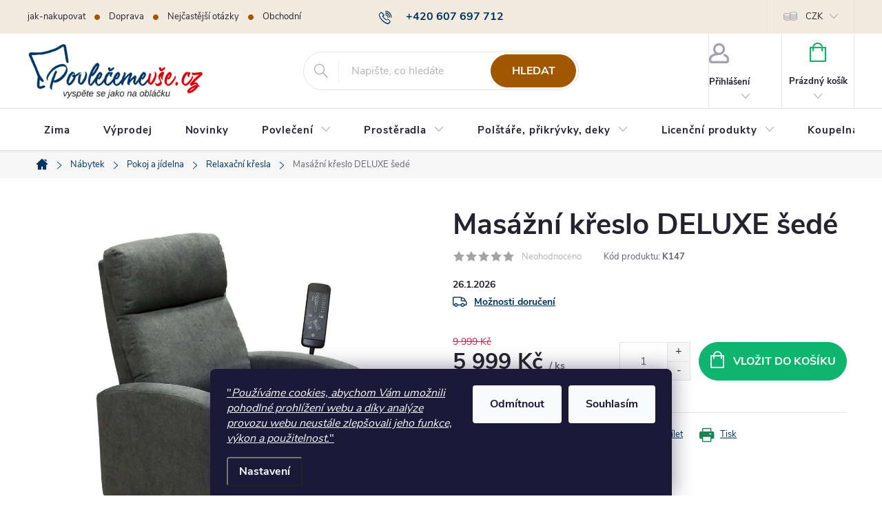

--- FILE ---
content_type: text/html; charset=utf-8
request_url: https://www.povlecemevse.cz/masazni-kreslo-deluxe-sede/
body_size: 36175
content:
        <!doctype html><html lang="cs" dir="ltr" class="header-background-light external-fonts-loaded"><head><meta charset="utf-8" /><meta name="viewport" content="width=device-width,initial-scale=1" /><title>Bytový textil</title><link rel="preconnect" href="https://cdn.myshoptet.com" /><link rel="dns-prefetch" href="https://cdn.myshoptet.com" /><link rel="preload" href="https://cdn.myshoptet.com/prj/dist/master/cms/libs/jquery/jquery-1.11.3.min.js" as="script" /><link href="https://cdn.myshoptet.com/prj/dist/master/cms/templates/frontend_templates/shared/css/font-face/exo-2.css" rel="stylesheet"><script>
dataLayer = [];
dataLayer.push({'shoptet' : {
    "pageId": 1653,
    "pageType": "productDetail",
    "currency": "CZK",
    "currencyInfo": {
        "decimalSeparator": ",",
        "exchangeRate": 1,
        "priceDecimalPlaces": 2,
        "symbol": "K\u010d",
        "symbolLeft": 0,
        "thousandSeparator": " "
    },
    "language": "cs",
    "projectId": 464038,
    "product": {
        "id": 23403,
        "guid": "900c5e8e-639b-11ee-b754-f24631d4a679",
        "hasVariants": false,
        "codes": [
            {
                "code": "K147"
            }
        ],
        "code": "K147",
        "name": "Mas\u00e1\u017en\u00ed k\u0159eslo DELUXE \u0161ed\u00e9",
        "appendix": "",
        "weight": 28,
        "currentCategory": "N\u00e1bytek | Pokoj a j\u00eddelna | Relaxa\u010dn\u00ed k\u0159esla",
        "currentCategoryGuid": "8f2ed1f4-639b-11ee-bfd0-f24631d4a679",
        "defaultCategory": "N\u00e1bytek | Pokoj a j\u00eddelna | Relaxa\u010dn\u00ed k\u0159esla",
        "defaultCategoryGuid": "8f2ed1f4-639b-11ee-bfd0-f24631d4a679",
        "currency": "CZK",
        "priceWithVat": 5999
    },
    "stocks": [
        {
            "id": "ext",
            "title": "Sklad",
            "isDeliveryPoint": 0,
            "visibleOnEshop": 1
        }
    ],
    "cartInfo": {
        "id": null,
        "freeShipping": false,
        "freeShippingFrom": 999,
        "leftToFreeGift": {
            "formattedPrice": "0 K\u010d",
            "priceLeft": 0
        },
        "freeGift": false,
        "leftToFreeShipping": {
            "priceLeft": 999,
            "dependOnRegion": 0,
            "formattedPrice": "999 K\u010d"
        },
        "discountCoupon": [],
        "getNoBillingShippingPrice": {
            "withoutVat": 0,
            "vat": 0,
            "withVat": 0
        },
        "cartItems": [],
        "taxMode": "ORDINARY"
    },
    "cart": [],
    "customer": {
        "priceRatio": 1,
        "priceListId": 1,
        "groupId": null,
        "registered": false,
        "mainAccount": false
    }
}});
dataLayer.push({'cookie_consent' : {
    "marketing": "denied",
    "analytics": "denied"
}});
document.addEventListener('DOMContentLoaded', function() {
    shoptet.consent.onAccept(function(agreements) {
        if (agreements.length == 0) {
            return;
        }
        dataLayer.push({
            'cookie_consent' : {
                'marketing' : (agreements.includes(shoptet.config.cookiesConsentOptPersonalisation)
                    ? 'granted' : 'denied'),
                'analytics': (agreements.includes(shoptet.config.cookiesConsentOptAnalytics)
                    ? 'granted' : 'denied')
            },
            'event': 'cookie_consent'
        });
    });
});
</script>

<!-- Google Tag Manager -->
<script>(function(w,d,s,l,i){w[l]=w[l]||[];w[l].push({'gtm.start':
new Date().getTime(),event:'gtm.js'});var f=d.getElementsByTagName(s)[0],
j=d.createElement(s),dl=l!='dataLayer'?'&l='+l:'';j.async=true;j.src=
'https://www.googletagmanager.com/gtm.js?id='+i+dl;f.parentNode.insertBefore(j,f);
})(window,document,'script','dataLayer','GTM-W5ZBT25');</script>
<!-- End Google Tag Manager -->

<meta property="og:type" content="website"><meta property="og:site_name" content="povlecemevse.cz"><meta property="og:url" content="https://www.povlecemevse.cz/masazni-kreslo-deluxe-sede/"><meta property="og:title" content="Bytový textil"><meta name="author" content="povlecemevse.cz"><meta name="web_author" content="Shoptet.cz"><meta name="dcterms.rightsHolder" content="www.povlecemevse.cz"><meta name="robots" content="index,follow"><meta property="og:image" content="https://cdn.myshoptet.com/usr/www.povlecemevse.cz/user/shop/big/23403_masazni-kreslo-deluxe-sede.jpg?6957d967"><meta property="og:description" content="povlečení, prostěradla, přikrývky, polštáře, ručníky, osušky a další bytový textil,Bavlněné povlečení,Bavlněné prostěradlo,Skládací matrace, domácí dekor,nábytek,doplňky,dekorativní ,#temu,kousky,prostěradla,polštáře,kuchyňské nezbytnosti,deky,koupelnové doplňky,ručníky,župany,ubrusy,pohodlí,koupelnové koberce…"><meta name="description" content="povlečení, prostěradla, přikrývky, polštáře, ručníky, osušky a další bytový textil,Bavlněné povlečení,Bavlněné prostěradlo,Skládací matrace, domácí dekor,nábytek,doplňky,dekorativní ,#temu,kousky,prostěradla,polštáře,kuchyňské nezbytnosti,deky,koupelnové doplňky,ručníky,župany,ubrusy,pohodlí,koupelnové koberce…"><meta property="product:price:amount" content="5999"><meta property="product:price:currency" content="CZK"><style>:root {--color-primary: #000000;--color-primary-h: 0;--color-primary-s: 0%;--color-primary-l: 0%;--color-primary-hover: #5f86ab;--color-primary-hover-h: 209;--color-primary-hover-s: 31%;--color-primary-hover-l: 52%;--color-secondary: #6886a2;--color-secondary-h: 209;--color-secondary-s: 24%;--color-secondary-l: 52%;--color-secondary-hover: #6886a2;--color-secondary-hover-h: 209;--color-secondary-hover-s: 24%;--color-secondary-hover-l: 52%;--color-tertiary: #198556;--color-tertiary-h: 154;--color-tertiary-s: 68%;--color-tertiary-l: 31%;--color-tertiary-hover: #6886a2;--color-tertiary-hover-h: 209;--color-tertiary-hover-s: 24%;--color-tertiary-hover-l: 52%;--color-header-background: #ffffff;--template-font: "Exo 2";--template-headings-font: "Exo 2";--header-background-url: none;--cookies-notice-background: #1A1937;--cookies-notice-color: #F8FAFB;--cookies-notice-button-hover: #f5f5f5;--cookies-notice-link-hover: #27263f;--templates-update-management-preview-mode-content: "Náhled aktualizací šablony je aktivní pro váš prohlížeč."}</style>
    <script>var shoptet = shoptet || {};</script>
    <script src="https://cdn.myshoptet.com/prj/dist/master/shop/dist/main-3g-header.js.05f199e7fd2450312de2.js"></script>
<!-- User include --><!-- service 776(417) html code header -->
<link type="text/css" rel="stylesheet" media="all"  href="https://cdn.myshoptet.com/usr/paxio.myshoptet.com/user/documents/blank/style.css?v1602546"/>
<link href="https://cdn.myshoptet.com/prj/dist/master/shop/dist/font-shoptet-11.css.62c94c7785ff2cea73b2.css" rel="stylesheet">
<link href="https://cdn.myshoptet.com/usr/paxio.myshoptet.com/user/documents/blank/ikony.css?v9" rel="stylesheet">
<link type="text/css" rel="stylesheet" media="screen"  href="https://cdn.myshoptet.com/usr/paxio.myshoptet.com/user/documents/blank/preklady.css?v27" />
<link rel="stylesheet" href="https://cdn.myshoptet.com/usr/paxio.myshoptet.com/user/documents/blank/Slider/slick.css" />
<link rel="stylesheet" href="https://cdn.myshoptet.com/usr/paxio.myshoptet.com/user/documents/blank/Slider/slick-theme.css?v4" />
<link rel="stylesheet" href="https://cdn.myshoptet.com/usr/paxio.myshoptet.com/user/documents/blank/Slider/slick-classic.css?v3" />

<!-- api 422(76) html code header -->
<link rel="stylesheet" href="https://cdn.myshoptet.com/usr/api2.dklab.cz/user/documents/_doplnky/odpocet/464038/1325/464038_1325.css" type="text/css" /><style>
        :root {            
            --dklab-countdown-category-text-color: #FFFFFF;
            --dklab-countdown-detail-text-color: #FFFFFF;
            --dklab-countdown-background-lower-color: #FF0A00;
            --dklab-countdown-background-upper-color: #FF0A00;
            --dklab-countdown-background-lower-color-detail: #FF0A00;
            --dklab-countdown-background-upper-color-detail: #FF0A00;
            --dklab-countdown-carousel-text-color: #FFFFFF;            
            --dklab-countdown-radius: 0px;
            --dklab-countdown-carousel-background-color: #2D58FF;
        }
        </style>
<!-- api 446(100) html code header -->
<link rel="stylesheet" href="https://cdn.myshoptet.com/usr/api2.dklab.cz/user/documents/_doplnky/poznamka/464038/402/464038_402.css" type="text/css" /><style> :root { 
            --dklab-poznamka-color-main: #000000;  
            --dklab-poznamka-color-empty: #A9A9A9;             
            --dklab-poznamka-color-tooltip-background: #000000;             
            --dklab-poznamka-color-tooltip-text: #FFFFFF;             
            --dklab-poznamka-color-cart-message: #000000;             
            --dklab-poznamka-color-cart-message-background: #F7AB31;             
        }
        </style>
<!-- api 498(150) html code header -->
<script async src="https://scripts.luigisbox.tech/LBX-256276.js"></script><script type="text/javascript">const isPlpEnabled = sessionStorage.getItem('lbPlpEnabled') === 'true';if (isPlpEnabled) {const style = document.createElement("style");style.type = "text/css";style.id = "lb-plp-style";style.textContent = `body.type-category #content-wrapper,body.type-search #content-wrapper,body.type-category #content,body.type-search #content,body.type-category #content-in,body.type-search #content-in,body.type-category #main-in,body.type-search #main-in {min-height: 100vh;}body.type-category #content-wrapper > *,body.type-search #content-wrapper > *,body.type-category #content > *,body.type-search #content > *,body.type-category #content-in > *,body.type-search #content-in > *,body.type-category #main-in > *,body.type-search #main-in > * {display: none;}`;document.head.appendChild(style);}</script>
<!-- api 473(125) html code header -->

                <style>
                    #order-billing-methods .radio-wrapper[data-guid="040e1330-9b1f-11ed-90ab-b8ca3a6a5ac4"]:not(.cggooglepay), #order-billing-methods .radio-wrapper[data-guid="0f5873f5-22cf-11ec-90ab-b8ca3a6a5ac4"]:not(.cgapplepay) {
                        display: none;
                    }
                </style>
                <script type="text/javascript">
                    document.addEventListener('DOMContentLoaded', function() {
                        if (getShoptetDataLayer('pageType') === 'billingAndShipping') {
                            
                try {
                    if (window.ApplePaySession && window.ApplePaySession.canMakePayments()) {
                        document.querySelector('#order-billing-methods .radio-wrapper[data-guid="0f5873f5-22cf-11ec-90ab-b8ca3a6a5ac4"]').classList.add('cgapplepay');
                    }
                } catch (err) {} 
            
                            
                const cgBaseCardPaymentMethod = {
                        type: 'CARD',
                        parameters: {
                            allowedAuthMethods: ["PAN_ONLY", "CRYPTOGRAM_3DS"],
                            allowedCardNetworks: [/*"AMEX", "DISCOVER", "INTERAC", "JCB",*/ "MASTERCARD", "VISA"]
                        }
                };
                
                function cgLoadScript(src, callback)
                {
                    var s,
                        r,
                        t;
                    r = false;
                    s = document.createElement('script');
                    s.type = 'text/javascript';
                    s.src = src;
                    s.onload = s.onreadystatechange = function() {
                        if ( !r && (!this.readyState || this.readyState == 'complete') )
                        {
                            r = true;
                            callback();
                        }
                    };
                    t = document.getElementsByTagName('script')[0];
                    t.parentNode.insertBefore(s, t);
                } 
                
                function cgGetGoogleIsReadyToPayRequest() {
                    return Object.assign(
                        {},
                        {
                            apiVersion: 2,
                            apiVersionMinor: 0
                        },
                        {
                            allowedPaymentMethods: [cgBaseCardPaymentMethod]
                        }
                    );
                }

                function onCgGooglePayLoaded() {
                    let paymentsClient = new google.payments.api.PaymentsClient({environment: 'PRODUCTION'});
                    paymentsClient.isReadyToPay(cgGetGoogleIsReadyToPayRequest()).then(function(response) {
                        if (response.result) {
                            document.querySelector('#order-billing-methods .radio-wrapper[data-guid="040e1330-9b1f-11ed-90ab-b8ca3a6a5ac4"]').classList.add('cggooglepay');	 	 	 	 	 
                        }
                    })
                    .catch(function(err) {});
                }
                
                cgLoadScript('https://pay.google.com/gp/p/js/pay.js', onCgGooglePayLoaded);
            
                        }
                    });
                </script> 
                
<!-- service 446(100) html code header -->
<style>
@font-face {
    font-family: 'poznamka';
    src:  url('https://cdn.myshoptet.com/usr/api2.dklab.cz/user/documents/_doplnky/poznamka/font/note.eot?v1');
    src:  url('https://cdn.myshoptet.com/usr/api2.dklab.cz/user/documents/_doplnky/poznamka/font/note.eot?v1#iefix') format('embedded-opentype'),
    url('https://cdn.myshoptet.com/usr/api2.dklab.cz/user/documents/_doplnky/poznamka/font/note.ttf?v1') format('truetype'),
    url('https://cdn.myshoptet.com/usr/api2.dklab.cz/user/documents/_doplnky/poznamka/font/note.woff?v1') format('woff'),
    url('https://cdn.myshoptet.com/usr/api2.dklab.cz/user/documents/_doplnky/poznamka/font/note.svg?v1') format('svg');
    font-weight: normal;
    font-style: normal;
}
</style>
<!-- service 629(277) html code header -->
<link href="https://cdn.myshoptet.com/usr/fvstudio.myshoptet.com/user/documents/addons/topproduct.min.css?22.8.1" rel="stylesheet">

<style>
</style>


<!-- service 423(77) html code header -->
<script type="text/javascript" src="https://postback.affiliateport.eu/track.js"></script>
<script>
    function getCookie(name) {
        const value = `; ${document.cookie}`;
        const parts = value.split(`; ${name}=`);
        if (parts.length === 2) return parts.pop().split(';').shift();
    }

    const interval = setInterval(() => {
        if (document.cookie.indexOf('CookiesConsent=') !== - 1) {
            //ex.: {"consent":"analytics,personalisation","cookieId":"7hq2hmetk5kn82nkc9srfme7dio7288c"}
            let cookies_consent = getCookie('CookiesConsent').split("\n").map(JSON.parse)[0]
            let consent_attr = cookies_consent?.consent ?? ''

            if (consent_attr.includes('analytics')) {
                _AP_tracker.init()
                clearInterval(interval);
            }
        }
    }, 100)
</script>
<!-- project html code header -->
<script type="application/ld+json">
{
  "@context": "https://schema.org",
  "@type": "OnlineStore",
  "name": "povlecemevse.cz",
  "url": "https://www.povlecemevse.cz/",
  "logo": "https://www.povlecemevse.cz/user/logos/logo.png",
  "description": "Specializovaný český e-shop s bytovým textilem a anatomickými polštáři.",
  "contactPoint": {
    "@type": "ContactPoint",
    "telephone": "+420 607 697 712",
    "contactType": "customer service",
    "email": "objednavka@povlecemevse.cz"
  },
  "address": {
    "@type": "PostalAddress",
    "addressCountry": "CZ"
}
}
</script>
<link type="text/css" rel="stylesheet" media="screen" href="/user/documents/style.css?v1" />
<meta name="google-site-verification" content="7XdnDQ_8nO3YjQG6TAzyZLsC4wMXTFnxGMDS1AnwWy8" />
<style>
.side-banner{position: absolute; top: 326px;left: 50%; margin-left: -875px;}
.side-banner + .side-banner{left: auto; margin-left: 0; right: 50%; margin-right: -875px;}
.side-banner {top: 120vh;}
@media screen and (max-width: 1750px){
.side-banner{display: none;}
}
@media screen and (min-width: 768px){
.navigation-in > ul > li > a{font-size: 15px;}
}
</style>

<!-- /User include --><link rel="shortcut icon" href="/favicon.ico" type="image/x-icon" /><link rel="canonical" href="https://www.povlecemevse.cz/masazni-kreslo-deluxe-sede/" /><script>!function(){var t={9196:function(){!function(){var t=/\[object (Boolean|Number|String|Function|Array|Date|RegExp)\]/;function r(r){return null==r?String(r):(r=t.exec(Object.prototype.toString.call(Object(r))))?r[1].toLowerCase():"object"}function n(t,r){return Object.prototype.hasOwnProperty.call(Object(t),r)}function e(t){if(!t||"object"!=r(t)||t.nodeType||t==t.window)return!1;try{if(t.constructor&&!n(t,"constructor")&&!n(t.constructor.prototype,"isPrototypeOf"))return!1}catch(t){return!1}for(var e in t);return void 0===e||n(t,e)}function o(t,r,n){this.b=t,this.f=r||function(){},this.d=!1,this.a={},this.c=[],this.e=function(t){return{set:function(r,n){u(c(r,n),t.a)},get:function(r){return t.get(r)}}}(this),i(this,t,!n);var e=t.push,o=this;t.push=function(){var r=[].slice.call(arguments,0),n=e.apply(t,r);return i(o,r),n}}function i(t,n,o){for(t.c.push.apply(t.c,n);!1===t.d&&0<t.c.length;){if("array"==r(n=t.c.shift()))t:{var i=n,a=t.a;if("string"==r(i[0])){for(var f=i[0].split("."),s=f.pop(),p=(i=i.slice(1),0);p<f.length;p++){if(void 0===a[f[p]])break t;a=a[f[p]]}try{a[s].apply(a,i)}catch(t){}}}else if("function"==typeof n)try{n.call(t.e)}catch(t){}else{if(!e(n))continue;for(var l in n)u(c(l,n[l]),t.a)}o||(t.d=!0,t.f(t.a,n),t.d=!1)}}function c(t,r){for(var n={},e=n,o=t.split("."),i=0;i<o.length-1;i++)e=e[o[i]]={};return e[o[o.length-1]]=r,n}function u(t,o){for(var i in t)if(n(t,i)){var c=t[i];"array"==r(c)?("array"==r(o[i])||(o[i]=[]),u(c,o[i])):e(c)?(e(o[i])||(o[i]={}),u(c,o[i])):o[i]=c}}window.DataLayerHelper=o,o.prototype.get=function(t){var r=this.a;t=t.split(".");for(var n=0;n<t.length;n++){if(void 0===r[t[n]])return;r=r[t[n]]}return r},o.prototype.flatten=function(){this.b.splice(0,this.b.length),this.b[0]={},u(this.a,this.b[0])}}()}},r={};function n(e){var o=r[e];if(void 0!==o)return o.exports;var i=r[e]={exports:{}};return t[e](i,i.exports,n),i.exports}n.n=function(t){var r=t&&t.__esModule?function(){return t.default}:function(){return t};return n.d(r,{a:r}),r},n.d=function(t,r){for(var e in r)n.o(r,e)&&!n.o(t,e)&&Object.defineProperty(t,e,{enumerable:!0,get:r[e]})},n.o=function(t,r){return Object.prototype.hasOwnProperty.call(t,r)},function(){"use strict";n(9196)}()}();</script><style>/* custom background */@media (min-width: 992px) {body {background-position: top center;background-repeat: no-repeat;background-attachment: scroll;}}</style>    <!-- Global site tag (gtag.js) - Google Analytics -->
    <script async src="https://www.googletagmanager.com/gtag/js?id=G-X6JSQ4W47P"></script>
    <script>
        
        window.dataLayer = window.dataLayer || [];
        function gtag(){dataLayer.push(arguments);}
        

                    console.debug('default consent data');

            gtag('consent', 'default', {"ad_storage":"denied","analytics_storage":"denied","ad_user_data":"denied","ad_personalization":"denied","wait_for_update":500});
            dataLayer.push({
                'event': 'default_consent'
            });
        
        gtag('js', new Date());

        
                gtag('config', 'G-X6JSQ4W47P', {"groups":"GA4","send_page_view":false,"content_group":"productDetail","currency":"CZK","page_language":"cs"});
        
                gtag('config', 'AW-665644413', {"allow_enhanced_conversions":true});
        
        
        
        
        
                    gtag('event', 'page_view', {"send_to":"GA4","page_language":"cs","content_group":"productDetail","currency":"CZK"});
        
                gtag('set', 'currency', 'CZK');

        gtag('event', 'view_item', {
            "send_to": "UA",
            "items": [
                {
                    "id": "K147",
                    "name": "Mas\u00e1\u017en\u00ed k\u0159eslo DELUXE \u0161ed\u00e9",
                    "category": "N\u00e1bytek \/ Pokoj a j\u00eddelna \/ Relaxa\u010dn\u00ed k\u0159esla",
                                                            "price": 4957.85
                }
            ]
        });
        
        
        
        
        
                    gtag('event', 'view_item', {"send_to":"GA4","page_language":"cs","content_group":"productDetail","value":4957.8500000000004,"currency":"CZK","items":[{"item_id":"K147","item_name":"Mas\u00e1\u017en\u00ed k\u0159eslo DELUXE \u0161ed\u00e9","item_category":"N\u00e1bytek","item_category2":"Pokoj a j\u00eddelna","item_category3":"Relaxa\u010dn\u00ed k\u0159esla","price":4957.8500000000004,"quantity":1,"index":0}]});
        
        
        
        
        
        
        
        document.addEventListener('DOMContentLoaded', function() {
            if (typeof shoptet.tracking !== 'undefined') {
                for (var id in shoptet.tracking.bannersList) {
                    gtag('event', 'view_promotion', {
                        "send_to": "UA",
                        "promotions": [
                            {
                                "id": shoptet.tracking.bannersList[id].id,
                                "name": shoptet.tracking.bannersList[id].name,
                                "position": shoptet.tracking.bannersList[id].position
                            }
                        ]
                    });
                }
            }

            shoptet.consent.onAccept(function(agreements) {
                if (agreements.length !== 0) {
                    console.debug('gtag consent accept');
                    var gtagConsentPayload =  {
                        'ad_storage': agreements.includes(shoptet.config.cookiesConsentOptPersonalisation)
                            ? 'granted' : 'denied',
                        'analytics_storage': agreements.includes(shoptet.config.cookiesConsentOptAnalytics)
                            ? 'granted' : 'denied',
                                                                                                'ad_user_data': agreements.includes(shoptet.config.cookiesConsentOptPersonalisation)
                            ? 'granted' : 'denied',
                        'ad_personalization': agreements.includes(shoptet.config.cookiesConsentOptPersonalisation)
                            ? 'granted' : 'denied',
                        };
                    console.debug('update consent data', gtagConsentPayload);
                    gtag('consent', 'update', gtagConsentPayload);
                    dataLayer.push(
                        { 'event': 'update_consent' }
                    );
                }
            });
        });
    </script>
<script>
    (function(t, r, a, c, k, i, n, g) { t['ROIDataObject'] = k;
    t[k]=t[k]||function(){ (t[k].q=t[k].q||[]).push(arguments) },t[k].c=i;n=r.createElement(a),
    g=r.getElementsByTagName(a)[0];n.async=1;n.src=c;g.parentNode.insertBefore(n,g)
    })(window, document, 'script', '//www.heureka.cz/ocm/sdk.js?source=shoptet&version=2&page=product_detail', 'heureka', 'cz');

    heureka('set_user_consent', 0);
</script>
</head><body class="desktop id-1653 in-relaxacni-kresla template-11 type-product type-detail one-column-body columns-1 blank-mode blank-mode-css ums_forms_redesign--off ums_a11y_category_page--on ums_discussion_rating_forms--off ums_flags_display_unification--on ums_a11y_login--on mobile-header-version-0">
        <div id="fb-root"></div>
        <script>
            window.fbAsyncInit = function() {
                FB.init({
//                    appId            : 'your-app-id',
                    autoLogAppEvents : true,
                    xfbml            : true,
                    version          : 'v19.0'
                });
            };
        </script>
        <script async defer crossorigin="anonymous" src="https://connect.facebook.net/cs_CZ/sdk.js"></script>
<!-- Google Tag Manager (noscript) -->
<noscript><iframe src="https://www.googletagmanager.com/ns.html?id=GTM-W5ZBT25"
height="0" width="0" style="display:none;visibility:hidden"></iframe></noscript>
<!-- End Google Tag Manager (noscript) -->

    <div class="siteCookies siteCookies--bottom siteCookies--dark js-siteCookies" role="dialog" data-testid="cookiesPopup" data-nosnippet>
        <div class="siteCookies__form">
            <div class="siteCookies__content">
                <div class="siteCookies__text">
                    <a href="http://www.povlecemevse.cz/podminky-ochrany-osobnich-udaju/" target="\" _blank="" rel="\" noreferrer=""><span style="vertical-align: inherit;"><span style="vertical-align: inherit;"><span>"</span><em>Používáme cookies, abychom Vám umožnili pohodlné prohlížení webu a díky analýze provozu webu neustále zlepšovali jeho funkce, výkon a použitelnost.</em><span>" </span></span></span></a>
                </div>
                <p class="siteCookies__links">
                    <button class="siteCookies__link js-cookies-settings" aria-label="Nastavení cookies" data-testid="cookiesSettings">Nastavení</button>
                </p>
            </div>
            <div class="siteCookies__buttonWrap">
                                    <button class="siteCookies__button js-cookiesConsentSubmit" value="reject" aria-label="Odmítnout cookies" data-testid="buttonCookiesReject">Odmítnout</button>
                                <button class="siteCookies__button js-cookiesConsentSubmit" value="all" aria-label="Přijmout cookies" data-testid="buttonCookiesAccept">Souhlasím</button>
            </div>
        </div>
        <script>
            document.addEventListener("DOMContentLoaded", () => {
                const siteCookies = document.querySelector('.js-siteCookies');
                document.addEventListener("scroll", shoptet.common.throttle(() => {
                    const st = document.documentElement.scrollTop;
                    if (st > 1) {
                        siteCookies.classList.add('siteCookies--scrolled');
                    } else {
                        siteCookies.classList.remove('siteCookies--scrolled');
                    }
                }, 100));
            });
        </script>
    </div>
<a href="#content" class="skip-link sr-only">Přejít na obsah</a><div class="overall-wrapper"><div class="user-action"><div class="container">
    <div class="user-action-in">
                    <div id="login" class="user-action-login popup-widget login-widget" role="dialog" aria-labelledby="loginHeading">
        <div class="popup-widget-inner">
                            <h2 id="loginHeading">Přihlášení k vašemu účtu</h2><div id="customerLogin"><form action="/action/Customer/Login/" method="post" id="formLoginIncluded" class="csrf-enabled formLogin" data-testid="formLogin"><input type="hidden" name="referer" value="" /><div class="form-group"><div class="input-wrapper email js-validated-element-wrapper no-label"><input type="email" name="email" class="form-control" autofocus placeholder="E-mailová adresa (např. jan@novak.cz)" data-testid="inputEmail" autocomplete="email" required /></div></div><div class="form-group"><div class="input-wrapper password js-validated-element-wrapper no-label"><input type="password" name="password" class="form-control" placeholder="Heslo" data-testid="inputPassword" autocomplete="current-password" required /><span class="no-display">Nemůžete vyplnit toto pole</span><input type="text" name="surname" value="" class="no-display" /></div></div><div class="form-group"><div class="login-wrapper"><button type="submit" class="btn btn-secondary btn-text btn-login" data-testid="buttonSubmit">Přihlásit se</button><div class="password-helper"><a href="/registrace/" data-testid="signup" rel="nofollow">Nová registrace</a><a href="/klient/zapomenute-heslo/" rel="nofollow">Zapomenuté heslo</a></div></div></div></form>
</div>                    </div>
    </div>

                            <div id="cart-widget" class="user-action-cart popup-widget cart-widget loader-wrapper" data-testid="popupCartWidget" role="dialog" aria-hidden="true">
    <div class="popup-widget-inner cart-widget-inner place-cart-here">
        <div class="loader-overlay">
            <div class="loader"></div>
        </div>
    </div>

    <div class="cart-widget-button">
        <a href="/kosik/" class="btn btn-conversion" id="continue-order-button" rel="nofollow" data-testid="buttonNextStep">Pokračovat do košíku</a>
    </div>
</div>
            </div>
</div>
</div><div class="top-navigation-bar" data-testid="topNavigationBar">

    <div class="container">

        <div class="top-navigation-contacts">
            <strong>Zákaznická podpora:</strong><a href="tel:+420607697712" class="project-phone" aria-label="Zavolat na +420607697712" data-testid="contactboxPhone"><span>+420 607 697 712</span></a><a href="mailto:objednavka@povlecemevse.cz" class="project-email" data-testid="contactboxEmail"><span>objednavka@povlecemevse.cz</span></a>        </div>

                            <div class="top-navigation-menu">
                <div class="top-navigation-menu-trigger"></div>
                <ul class="top-navigation-bar-menu">
                                            <li class="top-navigation-menu-item-27">
                            <a href="/jak-nakupovat/" target="blank">jak-nakupovat</a>
                        </li>
                                            <li class="top-navigation-menu-item-1206">
                            <a href="/doprava/" target="blank">Doprava</a>
                        </li>
                                            <li class="top-navigation-menu-item-1200">
                            <a href="/nejcastejsi-otazky/" target="blank">Nejčastější otázky</a>
                        </li>
                                            <li class="top-navigation-menu-item-39">
                            <a href="/obchodni-podminky/" target="blank">Obchodní podmínky</a>
                        </li>
                                            <li class="top-navigation-menu-item-691">
                            <a href="/podminky-ochrany-osobnich-udaju/" target="blank">Podmínky ochrany osobních údajů</a>
                        </li>
                                            <li class="top-navigation-menu-item-1203">
                            <a href="/reklamace/" target="blank">Reklamace</a>
                        </li>
                                            <li class="top-navigation-menu-item-1209">
                            <a href="/kontakty-2/" target="blank">Kontakty</a>
                        </li>
                                            <li class="top-navigation-menu-item-927">
                            <a href="/piseme-blog--pro-vas/" target="blank">Píšeme pro vás blog!</a>
                        </li>
                                            <li class="top-navigation-menu-item-1230">
                            <a href="/velkoobchod/" target="blank">Poptávky a B2B spolupráce Velkoobchod</a>
                        </li>
                                    </ul>
                <ul class="top-navigation-bar-menu-helper"></ul>
            </div>
        
        <div class="top-navigation-tools">
            <div class="responsive-tools">
                <a href="#" class="toggle-window" data-target="search" aria-label="Hledat" data-testid="linkSearchIcon"></a>
                                                            <a href="#" class="toggle-window" data-target="login"></a>
                                                    <a href="#" class="toggle-window" data-target="navigation" aria-label="Menu" data-testid="hamburgerMenu"></a>
            </div>
                <div class="dropdown">
        <span>Ceny v:</span>
        <button id="topNavigationDropdown" type="button" data-toggle="dropdown" aria-haspopup="true" aria-expanded="false">
            CZK
            <span class="caret"></span>
        </button>
        <ul class="dropdown-menu" aria-labelledby="topNavigationDropdown"><li><a href="/action/Currency/changeCurrency/?currencyCode=CZK" rel="nofollow">CZK</a></li><li><a href="/action/Currency/changeCurrency/?currencyCode=EUR" rel="nofollow">EUR</a></li><li><a href="/action/Currency/changeCurrency/?currencyCode=HUF" rel="nofollow">HUF</a></li><li><a href="/action/Currency/changeCurrency/?currencyCode=PLN" rel="nofollow">PLN</a></li></ul>
    </div>
            <button class="top-nav-button top-nav-button-login toggle-window" type="button" data-target="login" aria-haspopup="dialog" aria-controls="login" aria-expanded="false" data-testid="signin"><span>Přihlášení</span></button>        </div>

    </div>

</div>
<header id="header"><div class="container navigation-wrapper">
    <div class="header-top">
        <div class="site-name-wrapper">
            <div class="site-name"><a href="/" data-testid="linkWebsiteLogo"><img src="https://cdn.myshoptet.com/usr/www.povlecemevse.cz/user/logos/logo-1-1.png" alt="povlecemevse.cz" fetchpriority="low" /></a></div>        </div>
        <div class="search" itemscope itemtype="https://schema.org/WebSite">
            <meta itemprop="headline" content="Relaxační křesla"/><meta itemprop="url" content="https://www.povlecemevse.cz"/><meta itemprop="text" content="povlečení, prostěradla, přikrývky, polštáře, ručníky, osušky a další bytový textil,Bavlněné povlečení,Bavlněné prostěradlo,Skládací matrace, domácí dekor,nábytek,doplňky,dekorativní ,#temu,kousky,prostěradla,polštáře,kuchyňské nezbytnosti,deky,koupelnové doplňky,ručníky,župany,ubrusy,pohodlí,koupelnové..."/>            <form action="/action/ProductSearch/prepareString/" method="post"
    id="formSearchForm" class="search-form compact-form js-search-main"
    itemprop="potentialAction" itemscope itemtype="https://schema.org/SearchAction" data-testid="searchForm">
    <fieldset>
        <meta itemprop="target"
            content="https://www.povlecemevse.cz/vyhledavani/?string={string}"/>
        <input type="hidden" name="language" value="cs"/>
        
            
<input
    type="search"
    name="string"
        class="query-input form-control search-input js-search-input"
    placeholder="Napište, co hledáte"
    autocomplete="off"
    required
    itemprop="query-input"
    aria-label="Vyhledávání"
    data-testid="searchInput"
>
            <button type="submit" class="btn btn-default" data-testid="searchBtn">Hledat</button>
        
    </fieldset>
</form>
        </div>
        <div class="navigation-buttons">
                
    <a href="/kosik/" class="btn btn-icon toggle-window cart-count" data-target="cart" data-hover="true" data-redirect="true" data-testid="headerCart" rel="nofollow" aria-haspopup="dialog" aria-expanded="false" aria-controls="cart-widget">
        
                <span class="sr-only">Nákupní košík</span>
        
            <span class="cart-price visible-lg-inline-block" data-testid="headerCartPrice">
                                    Prázdný košík                            </span>
        
    
            </a>
        </div>
    </div>
    <nav id="navigation" aria-label="Hlavní menu" data-collapsible="true"><div class="navigation-in menu"><ul class="menu-level-1" role="menubar" data-testid="headerMenuItems"><li class="menu-item-1413" role="none"><a href="/zima/" data-testid="headerMenuItem" role="menuitem" aria-expanded="false"><b>Zima</b></a></li>
<li class="menu-item-1981" role="none"><a href="/vyprodej/" data-testid="headerMenuItem" role="menuitem" aria-expanded="false"><b>Výprodej</b></a></li>
<li class="menu-item-1464" role="none"><a href="/novinky/" data-testid="headerMenuItem" role="menuitem" aria-expanded="false"><b>Novinky</b></a></li>
<li class="menu-item-740 ext" role="none"><a href="/povleceni/" data-testid="headerMenuItem" role="menuitem" aria-haspopup="true" aria-expanded="false"><b>Povlečení</b><span class="submenu-arrow"></span></a><ul class="menu-level-2" aria-label="Povlečení" tabindex="-1" role="menu"><li class="menu-item-770" role="none"><a href="/bavlnene-povleceni/" class="menu-image" data-testid="headerMenuItem" tabindex="-1" aria-hidden="true"><img src="data:image/svg+xml,%3Csvg%20width%3D%22140%22%20height%3D%22100%22%20xmlns%3D%22http%3A%2F%2Fwww.w3.org%2F2000%2Fsvg%22%3E%3C%2Fsvg%3E" alt="" aria-hidden="true" width="140" height="100"  data-src="https://cdn.myshoptet.com/usr/www.povlecemevse.cz/user/categories/thumb/cotton-pod.png" fetchpriority="low" /></a><div><a href="/bavlnene-povleceni/" data-testid="headerMenuItem" role="menuitem"><span>Bavlněné povlečení FAV</span></a>
                        </div></li><li class="menu-item-902" role="none"><a href="/krepove-povleceni/" class="menu-image" data-testid="headerMenuItem" tabindex="-1" aria-hidden="true"><img src="data:image/svg+xml,%3Csvg%20width%3D%22140%22%20height%3D%22100%22%20xmlns%3D%22http%3A%2F%2Fwww.w3.org%2F2000%2Fsvg%22%3E%3C%2Fsvg%3E" alt="" aria-hidden="true" width="140" height="100"  data-src="https://cdn.myshoptet.com/usr/www.povlecemevse.cz/user/categories/thumb/crepesheet.png" fetchpriority="low" /></a><div><a href="/krepove-povleceni/" data-testid="headerMenuItem" role="menuitem"><span>Krepové povlečení</span></a>
                        </div></li><li class="menu-item-797" role="none"><a href="/povleceni-bavlna-s-mikrovlaknem/" class="menu-image" data-testid="headerMenuItem" tabindex="-1" aria-hidden="true"><img src="data:image/svg+xml,%3Csvg%20width%3D%22140%22%20height%3D%22100%22%20xmlns%3D%22http%3A%2F%2Fwww.w3.org%2F2000%2Fsvg%22%3E%3C%2Fsvg%3E" alt="" aria-hidden="true" width="140" height="100"  data-src="https://cdn.myshoptet.com/usr/www.povlecemevse.cz/user/categories/thumb/microfibers.jpg" fetchpriority="low" /></a><div><a href="/povleceni-bavlna-s-mikrovlaknem/" data-testid="headerMenuItem" role="menuitem"><span>Povlečení bavlna s mikrovláknem</span></a>
                        </div></li><li class="menu-item-743" role="none"><a href="/flanelove-povleceni/" class="menu-image" data-testid="headerMenuItem" tabindex="-1" aria-hidden="true"><img src="data:image/svg+xml,%3Csvg%20width%3D%22140%22%20height%3D%22100%22%20xmlns%3D%22http%3A%2F%2Fwww.w3.org%2F2000%2Fsvg%22%3E%3C%2Fsvg%3E" alt="" aria-hidden="true" width="140" height="100"  data-src="https://cdn.myshoptet.com/usr/www.povlecemevse.cz/user/categories/thumb/flannel.png" fetchpriority="low" /></a><div><a href="/flanelove-povleceni/" data-testid="headerMenuItem" role="menuitem"><span>Flanelové povlečení</span></a>
                        </div></li><li class="menu-item-767" role="none"><a href="/mikroplysove-povleceni/" class="menu-image" data-testid="headerMenuItem" tabindex="-1" aria-hidden="true"><img src="data:image/svg+xml,%3Csvg%20width%3D%22140%22%20height%3D%22100%22%20xmlns%3D%22http%3A%2F%2Fwww.w3.org%2F2000%2Fsvg%22%3E%3C%2Fsvg%3E" alt="" aria-hidden="true" width="140" height="100"  data-src="https://cdn.myshoptet.com/usr/www.povlecemevse.cz/user/categories/thumb/microplush-1.png" fetchpriority="low" /></a><div><a href="/mikroplysove-povleceni/" data-testid="headerMenuItem" role="menuitem"><span>Mikroplyšové povlečení  FAV</span></a>
                        </div></li><li class="menu-item-773" role="none"><a href="/licencni-a-obrazkove-povleceni/" class="menu-image" data-testid="headerMenuItem" tabindex="-1" aria-hidden="true"><img src="data:image/svg+xml,%3Csvg%20width%3D%22140%22%20height%3D%22100%22%20xmlns%3D%22http%3A%2F%2Fwww.w3.org%2F2000%2Fsvg%22%3E%3C%2Fsvg%3E" alt="" aria-hidden="true" width="140" height="100"  data-src="https://cdn.myshoptet.com/usr/www.povlecemevse.cz/user/categories/thumb/kids.png" fetchpriority="low" /></a><div><a href="/licencni-a-obrazkove-povleceni/" data-testid="headerMenuItem" role="menuitem"><span>Licenční, 3D a obrázkové povlečení</span></a>
                        </div></li><li class="menu-item-1092" role="none"><a href="/detske-povleceni-do-postylky/" class="menu-image" data-testid="headerMenuItem" tabindex="-1" aria-hidden="true"><img src="data:image/svg+xml,%3Csvg%20width%3D%22140%22%20height%3D%22100%22%20xmlns%3D%22http%3A%2F%2Fwww.w3.org%2F2000%2Fsvg%22%3E%3C%2Fsvg%3E" alt="" aria-hidden="true" width="140" height="100"  data-src="https://cdn.myshoptet.com/usr/www.povlecemevse.cz/user/categories/thumb/kids-1.png" fetchpriority="low" /></a><div><a href="/detske-povleceni-do-postylky/" data-testid="headerMenuItem" role="menuitem"><span>Dětské povlečení do postýlky</span></a>
                        </div></li><li class="menu-item-839" role="none"><a href="/francouzske-povleceni/" class="menu-image" data-testid="headerMenuItem" tabindex="-1" aria-hidden="true"><img src="data:image/svg+xml,%3Csvg%20width%3D%22140%22%20height%3D%22100%22%20xmlns%3D%22http%3A%2F%2Fwww.w3.org%2F2000%2Fsvg%22%3E%3C%2Fsvg%3E" alt="" aria-hidden="true" width="140" height="100"  data-src="https://cdn.myshoptet.com/usr/www.povlecemevse.cz/user/categories/thumb/french-bedding.jpg" fetchpriority="low" /></a><div><a href="/francouzske-povleceni/" data-testid="headerMenuItem" role="menuitem"><span>Francouzské povlečení</span></a>
                        </div></li><li class="menu-item-845" role="none"><a href="/prodlouzene-povleceni-140x220/" class="menu-image" data-testid="headerMenuItem" tabindex="-1" aria-hidden="true"><img src="data:image/svg+xml,%3Csvg%20width%3D%22140%22%20height%3D%22100%22%20xmlns%3D%22http%3A%2F%2Fwww.w3.org%2F2000%2Fsvg%22%3E%3C%2Fsvg%3E" alt="" aria-hidden="true" width="140" height="100"  data-src="https://cdn.myshoptet.com/usr/www.povlecemevse.cz/user/categories/thumb/hotel_bedsheet-1.jpg" fetchpriority="low" /></a><div><a href="/prodlouzene-povleceni-140x220/" data-testid="headerMenuItem" role="menuitem"><span>Prodloužené povlečení 140x220</span></a>
                        </div></li><li class="menu-item-908 has-third-level" role="none"><a href="/damaskove-povleceni/" class="menu-image" data-testid="headerMenuItem" tabindex="-1" aria-hidden="true"><img src="data:image/svg+xml,%3Csvg%20width%3D%22140%22%20height%3D%22100%22%20xmlns%3D%22http%3A%2F%2Fwww.w3.org%2F2000%2Fsvg%22%3E%3C%2Fsvg%3E" alt="" aria-hidden="true" width="140" height="100"  data-src="https://cdn.myshoptet.com/usr/www.povlecemevse.cz/user/categories/thumb/hotel_bedsheet.jpg" fetchpriority="low" /></a><div><a href="/damaskove-povleceni/" data-testid="headerMenuItem" role="menuitem"><span>Damaškové povlečení</span></a>
                                                    <ul class="menu-level-3" role="menu">
                                                                    <li class="menu-item-1296" role="none">
                                        <a href="/satenove-povleceni/" data-testid="headerMenuItem" role="menuitem">
                                            Saténové povlečení</a>                                    </li>
                                                            </ul>
                        </div></li><li class="menu-item-1248" role="none"><a href="/povleceni-do-399/" class="menu-image" data-testid="headerMenuItem" tabindex="-1" aria-hidden="true"><img src="data:image/svg+xml,%3Csvg%20width%3D%22140%22%20height%3D%22100%22%20xmlns%3D%22http%3A%2F%2Fwww.w3.org%2F2000%2Fsvg%22%3E%3C%2Fsvg%3E" alt="" aria-hidden="true" width="140" height="100"  data-src="https://cdn.myshoptet.com/usr/www.povlecemevse.cz/user/categories/thumb/cheap-price-2.jpg" fetchpriority="low" /></a><div><a href="/povleceni-do-399/" data-testid="headerMenuItem" role="menuitem"><span>Povlečení do 399</span></a>
                        </div></li><li class="menu-item-896 has-third-level" role="none"><a href="/povlaky-na-polstarky/" class="menu-image" data-testid="headerMenuItem" tabindex="-1" aria-hidden="true"><img src="data:image/svg+xml,%3Csvg%20width%3D%22140%22%20height%3D%22100%22%20xmlns%3D%22http%3A%2F%2Fwww.w3.org%2F2000%2Fsvg%22%3E%3C%2Fsvg%3E" alt="" aria-hidden="true" width="140" height="100"  data-src="https://cdn.myshoptet.com/usr/www.povlecemevse.cz/user/categories/thumb/cushion_covers.png" fetchpriority="low" /></a><div><a href="/povlaky-na-polstarky/" data-testid="headerMenuItem" role="menuitem"><span>Povlaky na polštářky</span></a>
                                                    <ul class="menu-level-3" role="menu">
                                                                    <li class="menu-item-1131" role="none">
                                        <a href="/40x40-cm/" data-testid="headerMenuItem" role="menuitem">
                                            Povlak na polštářek 40x40</a>,                                    </li>
                                                                    <li class="menu-item-1134" role="none">
                                        <a href="/40x50-cm/" data-testid="headerMenuItem" role="menuitem">
                                            Povlak na polštářek 40x50</a>,                                    </li>
                                                                    <li class="menu-item-1137" role="none">
                                        <a href="/40x60-cm/" data-testid="headerMenuItem" role="menuitem">
                                            Povlak na polštářek 40x60</a>,                                    </li>
                                                                    <li class="menu-item-1140" role="none">
                                        <a href="/45x45-cm/" data-testid="headerMenuItem" role="menuitem">
                                            Povlak na polštářek 45x45</a>,                                    </li>
                                                                    <li class="menu-item-1143" role="none">
                                        <a href="/70x90-cm/" data-testid="headerMenuItem" role="menuitem">
                                            Povlak na polštář 70x90</a>                                    </li>
                                                            </ul>
                        </div></li><li class="menu-item-1972" role="none"><a href="/certifikat-oeko-tex-standard-100/" class="menu-image" data-testid="headerMenuItem" tabindex="-1" aria-hidden="true"><img src="data:image/svg+xml,%3Csvg%20width%3D%22140%22%20height%3D%22100%22%20xmlns%3D%22http%3A%2F%2Fwww.w3.org%2F2000%2Fsvg%22%3E%3C%2Fsvg%3E" alt="" aria-hidden="true" width="140" height="100"  data-src="https://cdn.myshoptet.com/usr/www.povlecemevse.cz/user/categories/thumb/oeko-tex-2_logo.jpg" fetchpriority="low" /></a><div><a href="/certifikat-oeko-tex-standard-100/" data-testid="headerMenuItem" role="menuitem"><span>Certifikát Oeko-Tex ® Standard 100</span></a>
                        </div></li></ul></li>
<li class="menu-item-764 ext" role="none"><a href="/prosteradla/" data-testid="headerMenuItem" role="menuitem" aria-haspopup="true" aria-expanded="false"><b>Prostěradla</b><span class="submenu-arrow"></span></a><ul class="menu-level-2" aria-label="Prostěradla" tabindex="-1" role="menu"><li class="menu-item-776 has-third-level" role="none"><a href="/jersey-prosteradla/" class="menu-image" data-testid="headerMenuItem" tabindex="-1" aria-hidden="true"><img src="data:image/svg+xml,%3Csvg%20width%3D%22140%22%20height%3D%22100%22%20xmlns%3D%22http%3A%2F%2Fwww.w3.org%2F2000%2Fsvg%22%3E%3C%2Fsvg%3E" alt="" aria-hidden="true" width="140" height="100"  data-src="https://cdn.myshoptet.com/usr/www.povlecemevse.cz/user/categories/thumb/jersey.png" fetchpriority="low" /></a><div><a href="/jersey-prosteradla/" data-testid="headerMenuItem" role="menuitem"><span>Jersey prostěradla FAV</span></a>
                                                    <ul class="menu-level-3" role="menu">
                                                                    <li class="menu-item-1023" role="none">
                                        <a href="/jersey-na-matraci-90x200-cm/" data-testid="headerMenuItem" role="menuitem">
                                            Jersey prostěradla 90x200 cm</a>,                                    </li>
                                                                    <li class="menu-item-1182" role="none">
                                        <a href="/jersey-na-matraci-120x200-cm-2/" data-testid="headerMenuItem" role="menuitem">
                                            Jersey prostěradla 120x200 cm</a>,                                    </li>
                                                                    <li class="menu-item-1008" role="none">
                                        <a href="/jersey-na-matraci-140x200-cm-2/" data-testid="headerMenuItem" role="menuitem">
                                            Jersey prostěradla 140x200 cm</a>,                                    </li>
                                                                    <li class="menu-item-1011" role="none">
                                        <a href="/jersey-na-matraci-160x200-cm-2/" data-testid="headerMenuItem" role="menuitem">
                                            Jersey prostěradla 160x200 cm</a>,                                    </li>
                                                                    <li class="menu-item-1017" role="none">
                                        <a href="/jersey-na-matraci-180x200-cm/" data-testid="headerMenuItem" role="menuitem">
                                            Jersey prostěradla 180x200 cm</a>,                                    </li>
                                                                    <li class="menu-item-1020" role="none">
                                        <a href="/jersey-na-matraci-220x220-cm/" data-testid="headerMenuItem" role="menuitem">
                                            Jersey prostěradla 220x200 cm</a>,                                    </li>
                                                                    <li class="menu-item-1482" role="none">
                                        <a href="/jersey-na-matraci-60x120-cm/" data-testid="headerMenuItem" role="menuitem">
                                            Jersey prostěradla do dětské postýlky 60x120 cm</a>,                                    </li>
                                                                    <li class="menu-item-1485" role="none">
                                        <a href="/jersey-na-matraci-70x140-cm/" data-testid="headerMenuItem" role="menuitem">
                                            Jersey prostěradla do dětské postýlky 70x140 cm</a>                                    </li>
                                                            </ul>
                        </div></li><li class="menu-item-791 has-third-level" role="none"><a href="/frote-prosteradla/" class="menu-image" data-testid="headerMenuItem" tabindex="-1" aria-hidden="true"><img src="data:image/svg+xml,%3Csvg%20width%3D%22140%22%20height%3D%22100%22%20xmlns%3D%22http%3A%2F%2Fwww.w3.org%2F2000%2Fsvg%22%3E%3C%2Fsvg%3E" alt="" aria-hidden="true" width="140" height="100"  data-src="https://cdn.myshoptet.com/usr/www.povlecemevse.cz/user/categories/thumb/terry.png" fetchpriority="low" /></a><div><a href="/frote-prosteradla/" data-testid="headerMenuItem" role="menuitem"><span>Froté prostěradla</span></a>
                                                    <ul class="menu-level-3" role="menu">
                                                                    <li class="menu-item-1035" role="none">
                                        <a href="/frote-na-matraci-90x200-cm-3/" data-testid="headerMenuItem" role="menuitem">
                                            Froté prostěradla 90x200</a>,                                    </li>
                                                                    <li class="menu-item-1185" role="none">
                                        <a href="/frote-na-matraci-140x200-cm/" data-testid="headerMenuItem" role="menuitem">
                                            Froté prostěradla 140x200</a>,                                    </li>
                                                                    <li class="menu-item-1188" role="none">
                                        <a href="/frote-na-matraci-160x200-cm/" data-testid="headerMenuItem" role="menuitem">
                                            Froté prostěradla 160x200</a>,                                    </li>
                                                                    <li class="menu-item-1044" role="none">
                                        <a href="/frote-na-matraci-180x200-cm-3/" data-testid="headerMenuItem" role="menuitem">
                                            Froté prostěradla 180x200</a>,                                    </li>
                                                                    <li class="menu-item-1047" role="none">
                                        <a href="/frote-na-matraci-220x200-cm-2/" data-testid="headerMenuItem" role="menuitem">
                                            Froté prostěradla 220x200</a>,                                    </li>
                                                                    <li class="menu-item-1476" role="none">
                                        <a href="/frote-na-matraci-60x120-cm/" data-testid="headerMenuItem" role="menuitem">
                                            Froté prostěradla do dětské postýlky 60x120</a>,                                    </li>
                                                                    <li class="menu-item-1479" role="none">
                                        <a href="/frote-na-matraci-70x140-cm/" data-testid="headerMenuItem" role="menuitem">
                                            Froté prostěradla do dětské postýlky 70x140</a>                                    </li>
                                                            </ul>
                        </div></li><li class="menu-item-782 has-third-level" role="none"><a href="/mikroplysova-prosteradla/" class="menu-image" data-testid="headerMenuItem" tabindex="-1" aria-hidden="true"><img src="data:image/svg+xml,%3Csvg%20width%3D%22140%22%20height%3D%22100%22%20xmlns%3D%22http%3A%2F%2Fwww.w3.org%2F2000%2Fsvg%22%3E%3C%2Fsvg%3E" alt="" aria-hidden="true" width="140" height="100"  data-src="https://cdn.myshoptet.com/usr/www.povlecemevse.cz/user/categories/thumb/microplush.png" fetchpriority="low" /></a><div><a href="/mikroplysova-prosteradla/" data-testid="headerMenuItem" role="menuitem"><span>Mikroplyšová prostěradla</span></a>
                                                    <ul class="menu-level-3" role="menu">
                                                                    <li class="menu-item-1029" role="none">
                                        <a href="/mikroplys-na-matraci-90x200-cm-2/" data-testid="headerMenuItem" role="menuitem">
                                            Mikroplyšová prostěradla 90x200</a>,                                    </li>
                                                                    <li class="menu-item-1957" role="none">
                                        <a href="/mikroplys-na-matraci-140x200-cm/" data-testid="headerMenuItem" role="menuitem">
                                            Mikroplyšová prostěradla 140x200</a>,                                    </li>
                                                                    <li class="menu-item-1032" role="none">
                                        <a href="/mikroplys-na-matraci-180x200-cm-2/" data-testid="headerMenuItem" role="menuitem">
                                            Mikroplyšová prostěradla 180x200</a>,                                    </li>
                                                                    <li class="menu-item-1960" role="none">
                                        <a href="/mikroplys-na-matraci-220x200-cm/" data-testid="headerMenuItem" role="menuitem">
                                            Mikroplyšová prostěradla 220x200</a>                                    </li>
                                                            </ul>
                        </div></li><li class="menu-item-914" role="none"><a href="/bavlnena-prosteradla-plachty/" class="menu-image" data-testid="headerMenuItem" tabindex="-1" aria-hidden="true"><img src="data:image/svg+xml,%3Csvg%20width%3D%22140%22%20height%3D%22100%22%20xmlns%3D%22http%3A%2F%2Fwww.w3.org%2F2000%2Fsvg%22%3E%3C%2Fsvg%3E" alt="" aria-hidden="true" width="140" height="100"  data-src="https://cdn.myshoptet.com/usr/www.povlecemevse.cz/user/categories/thumb/cotton-pod-1.png" fetchpriority="low" /></a><div><a href="/bavlnena-prosteradla-plachty/" data-testid="headerMenuItem" role="menuitem"><span>Bavlněná prostěradla - plachty</span></a>
                        </div></li><li class="menu-item-1281" role="none"><a href="/bambusova-prosteradla/" class="menu-image" data-testid="headerMenuItem" tabindex="-1" aria-hidden="true"><img src="data:image/svg+xml,%3Csvg%20width%3D%22140%22%20height%3D%22100%22%20xmlns%3D%22http%3A%2F%2Fwww.w3.org%2F2000%2Fsvg%22%3E%3C%2Fsvg%3E" alt="" aria-hidden="true" width="140" height="100"  data-src="https://cdn.myshoptet.com/usr/www.povlecemevse.cz/user/categories/thumb/bamboo.png" fetchpriority="low" /></a><div><a href="/bambusova-prosteradla/" data-testid="headerMenuItem" role="menuitem"><span>Bambusová prostěradla</span></a>
                        </div></li><li class="menu-item-1865 has-third-level" role="none"><a href="/matrace-3/" class="menu-image" data-testid="headerMenuItem" tabindex="-1" aria-hidden="true"><img src="data:image/svg+xml,%3Csvg%20width%3D%22140%22%20height%3D%22100%22%20xmlns%3D%22http%3A%2F%2Fwww.w3.org%2F2000%2Fsvg%22%3E%3C%2Fsvg%3E" alt="" aria-hidden="true" width="140" height="100"  data-src="https://cdn.myshoptet.com/prj/dist/master/cms/templates/frontend_templates/00/img/folder.svg" fetchpriority="low" /></a><div><a href="/matrace-3/" data-testid="headerMenuItem" role="menuitem"><span>Matrace</span></a>
                                                    <ul class="menu-level-3" role="menu">
                                                                    <li class="menu-item-1850" role="none">
                                        <a href="/matrace-tastickove/" data-testid="headerMenuItem" role="menuitem">
                                            Matrace / Taštičkové</a>,                                    </li>
                                                                    <li class="menu-item-1847" role="none">
                                        <a href="/matrace-pruzinove/" data-testid="headerMenuItem" role="menuitem">
                                            Matrace / Pružinové</a>,                                    </li>
                                                                    <li class="menu-item-1853" role="none">
                                        <a href="/matrace-penove/" data-testid="headerMenuItem" role="menuitem">
                                            Matrace / Pěnové</a>,                                    </li>
                                                                    <li class="menu-item-1868" role="none">
                                        <a href="/matrace-detske/" data-testid="headerMenuItem" role="menuitem">
                                            Matrace / Dětské</a>,                                    </li>
                                                                    <li class="menu-item-1856" role="none">
                                        <a href="/toppery/" data-testid="headerMenuItem" role="menuitem">
                                            Toppery</a>                                    </li>
                                                            </ul>
                        </div></li><li class="menu-item-996" role="none"><a href="/chranice-matraci/" class="menu-image" data-testid="headerMenuItem" tabindex="-1" aria-hidden="true"><img src="data:image/svg+xml,%3Csvg%20width%3D%22140%22%20height%3D%22100%22%20xmlns%3D%22http%3A%2F%2Fwww.w3.org%2F2000%2Fsvg%22%3E%3C%2Fsvg%3E" alt="" aria-hidden="true" width="140" height="100"  data-src="https://cdn.myshoptet.com/usr/www.povlecemevse.cz/user/categories/thumb/matress_protector.png" fetchpriority="low" /></a><div><a href="/chranice-matraci/" data-testid="headerMenuItem" role="menuitem"><span>Chrániče matrací</span></a>
                        </div></li><li class="menu-item-1077" role="none"><a href="/matrace/" class="menu-image" data-testid="headerMenuItem" tabindex="-1" aria-hidden="true"><img src="data:image/svg+xml,%3Csvg%20width%3D%22140%22%20height%3D%22100%22%20xmlns%3D%22http%3A%2F%2Fwww.w3.org%2F2000%2Fsvg%22%3E%3C%2Fsvg%3E" alt="" aria-hidden="true" width="140" height="100"  data-src="https://cdn.myshoptet.com/usr/www.povlecemevse.cz/user/categories/thumb/folding_matress.png" fetchpriority="low" /></a><div><a href="/matrace/" data-testid="headerMenuItem" role="menuitem"><span>Matrace</span></a>
                        </div></li><li class="menu-item-1778" role="none"><a href="/plazova-lehatka-2/" class="menu-image" data-testid="headerMenuItem" tabindex="-1" aria-hidden="true"><img src="data:image/svg+xml,%3Csvg%20width%3D%22140%22%20height%3D%22100%22%20xmlns%3D%22http%3A%2F%2Fwww.w3.org%2F2000%2Fsvg%22%3E%3C%2Fsvg%3E" alt="" aria-hidden="true" width="140" height="100"  data-src="https://cdn.myshoptet.com/usr/www.povlecemevse.cz/user/categories/thumb/folding_matress-3.png" fetchpriority="low" /></a><div><a href="/plazova-lehatka-2/" data-testid="headerMenuItem" role="menuitem"><span>Plážová lehátka</span></a>
                        </div></li><li class="menu-item-966 has-third-level" role="none"><a href="/zbozi-ii--jakost-2/" class="menu-image" data-testid="headerMenuItem" tabindex="-1" aria-hidden="true"><img src="data:image/svg+xml,%3Csvg%20width%3D%22140%22%20height%3D%22100%22%20xmlns%3D%22http%3A%2F%2Fwww.w3.org%2F2000%2Fsvg%22%3E%3C%2Fsvg%3E" alt="" aria-hidden="true" width="140" height="100"  data-src="https://cdn.myshoptet.com/usr/www.povlecemevse.cz/user/categories/thumb/2nd_quality.png" fetchpriority="low" /></a><div><a href="/zbozi-ii--jakost-2/" data-testid="headerMenuItem" role="menuitem"><span>Zboží II. jakost</span></a>
                                                    <ul class="menu-level-3" role="menu">
                                                                    <li class="menu-item-969" role="none">
                                        <a href="/prosteradlo-frote-ii-jakost-2/" data-testid="headerMenuItem" role="menuitem">
                                            Prostěradla Froté II.Jakost</a>,                                    </li>
                                                                    <li class="menu-item-975" role="none">
                                        <a href="/prosteradlo-jersey-ii-jakost-2/" data-testid="headerMenuItem" role="menuitem">
                                            Prostěradla Jersey II.Jakost</a>                                    </li>
                                                            </ul>
                        </div></li></ul></li>
<li class="menu-item-722 ext" role="none"><a href="/polstare--prikryvky--deky/" data-testid="headerMenuItem" role="menuitem" aria-haspopup="true" aria-expanded="false"><b>Polštáře, přikrývky, deky</b><span class="submenu-arrow"></span></a><ul class="menu-level-2" aria-label="Polštáře, přikrývky, deky" tabindex="-1" role="menu"><li class="menu-item-755" role="none"><a href="/polstare/" class="menu-image" data-testid="headerMenuItem" tabindex="-1" aria-hidden="true"><img src="data:image/svg+xml,%3Csvg%20width%3D%22140%22%20height%3D%22100%22%20xmlns%3D%22http%3A%2F%2Fwww.w3.org%2F2000%2Fsvg%22%3E%3C%2Fsvg%3E" alt="" aria-hidden="true" width="140" height="100"  data-src="https://cdn.myshoptet.com/usr/www.povlecemevse.cz/user/categories/thumb/pillows-cushion.png" fetchpriority="low" /></a><div><a href="/polstare/" data-testid="headerMenuItem" role="menuitem"><span>Polštáře</span></a>
                        </div></li><li class="menu-item-905 has-third-level" role="none"><a href="/prikryvky/" class="menu-image" data-testid="headerMenuItem" tabindex="-1" aria-hidden="true"><img src="data:image/svg+xml,%3Csvg%20width%3D%22140%22%20height%3D%22100%22%20xmlns%3D%22http%3A%2F%2Fwww.w3.org%2F2000%2Fsvg%22%3E%3C%2Fsvg%3E" alt="" aria-hidden="true" width="140" height="100"  data-src="https://cdn.myshoptet.com/usr/www.povlecemevse.cz/user/categories/thumb/blanket.png" fetchpriority="low" /></a><div><a href="/prikryvky/" data-testid="headerMenuItem" role="menuitem"><span>Přikrývky</span></a>
                                                    <ul class="menu-level-3" role="menu">
                                                                    <li class="menu-item-1149" role="none">
                                        <a href="/prikryvka-140x200/" data-testid="headerMenuItem" role="menuitem">
                                            Přikrývky 140x200</a>,                                    </li>
                                                                    <li class="menu-item-1152" role="none">
                                        <a href="/prikryvka-160x200-cm-2/" data-testid="headerMenuItem" role="menuitem">
                                            Přikrývky 160x200</a>,                                    </li>
                                                                    <li class="menu-item-1176" role="none">
                                        <a href="/prikryvka-220x200-cm-francouzska/" data-testid="headerMenuItem" role="menuitem">
                                            Francouzské přikrývky 220x200</a>,                                    </li>
                                                                    <li class="menu-item-1158" role="none">
                                        <a href="/prikryvka-140x220-cm-prodlouzena/" data-testid="headerMenuItem" role="menuitem">
                                            Prodloužené přikrývky 140x220</a>                                    </li>
                                                            </ul>
                        </div></li><li class="menu-item-1053" role="none"><a href="/sety-polstare-a-prikryvky/" class="menu-image" data-testid="headerMenuItem" tabindex="-1" aria-hidden="true"><img src="data:image/svg+xml,%3Csvg%20width%3D%22140%22%20height%3D%22100%22%20xmlns%3D%22http%3A%2F%2Fwww.w3.org%2F2000%2Fsvg%22%3E%3C%2Fsvg%3E" alt="" aria-hidden="true" width="140" height="100"  data-src="https://cdn.myshoptet.com/usr/www.povlecemevse.cz/user/categories/thumb/blanketand_pillowpng.png" fetchpriority="low" /></a><div><a href="/sety-polstare-a-prikryvky/" data-testid="headerMenuItem" role="menuitem"><span>Sety polštáře a přikrývky FAV</span></a>
                        </div></li><li class="menu-item-785 has-third-level" role="none"><a href="/dekoracni-polstarky/" class="menu-image" data-testid="headerMenuItem" tabindex="-1" aria-hidden="true"><img src="data:image/svg+xml,%3Csvg%20width%3D%22140%22%20height%3D%22100%22%20xmlns%3D%22http%3A%2F%2Fwww.w3.org%2F2000%2Fsvg%22%3E%3C%2Fsvg%3E" alt="" aria-hidden="true" width="140" height="100"  data-src="https://cdn.myshoptet.com/usr/www.povlecemevse.cz/user/categories/thumb/decorative_pillows.png" fetchpriority="low" /></a><div><a href="/dekoracni-polstarky/" data-testid="headerMenuItem" role="menuitem"><span>Dekorační polštářky</span></a>
                                                    <ul class="menu-level-3" role="menu">
                                                                    <li class="menu-item-1513" role="none">
                                        <a href="/polstarky/" data-testid="headerMenuItem" role="menuitem">
                                            Polštářky</a>,                                    </li>
                                                                    <li class="menu-item-1516" role="none">
                                        <a href="/povlaky-na-dekoracni-polstarky/" data-testid="headerMenuItem" role="menuitem">
                                            Povlaky na dekorační polštářky</a>                                    </li>
                                                            </ul>
                        </div></li><li class="menu-item-761" role="none"><a href="/deky/" class="menu-image" data-testid="headerMenuItem" tabindex="-1" aria-hidden="true"><img src="data:image/svg+xml,%3Csvg%20width%3D%22140%22%20height%3D%22100%22%20xmlns%3D%22http%3A%2F%2Fwww.w3.org%2F2000%2Fsvg%22%3E%3C%2Fsvg%3E" alt="" aria-hidden="true" width="140" height="100"  data-src="https://cdn.myshoptet.com/usr/www.povlecemevse.cz/user/categories/thumb/blanket-1.png" fetchpriority="low" /></a><div><a href="/deky/" data-testid="headerMenuItem" role="menuitem"><span>Deky</span></a>
                        </div></li><li class="menu-item-1954" role="none"><a href="/licencni-a-obrazkove-deky/" class="menu-image" data-testid="headerMenuItem" tabindex="-1" aria-hidden="true"><img src="data:image/svg+xml,%3Csvg%20width%3D%22140%22%20height%3D%22100%22%20xmlns%3D%22http%3A%2F%2Fwww.w3.org%2F2000%2Fsvg%22%3E%3C%2Fsvg%3E" alt="" aria-hidden="true" width="140" height="100"  data-src="https://cdn.myshoptet.com/prj/dist/master/cms/templates/frontend_templates/00/img/folder.svg" fetchpriority="low" /></a><div><a href="/licencni-a-obrazkove-deky/" data-testid="headerMenuItem" role="menuitem"><span>Licenční a obrázkové deky</span></a>
                        </div></li></ul></li>
<li class="menu-item-1948 ext" role="none"><a href="/licencni-produkty/" data-testid="headerMenuItem" role="menuitem" aria-haspopup="true" aria-expanded="false"><b>Licenční produkty</b><span class="submenu-arrow"></span></a><ul class="menu-level-2" aria-label="Licenční produkty" tabindex="-1" role="menu"><li class="menu-item-1939" role="none"><a href="/lozni-povleceni/" class="menu-image" data-testid="headerMenuItem" tabindex="-1" aria-hidden="true"><img src="data:image/svg+xml,%3Csvg%20width%3D%22140%22%20height%3D%22100%22%20xmlns%3D%22http%3A%2F%2Fwww.w3.org%2F2000%2Fsvg%22%3E%3C%2Fsvg%3E" alt="" aria-hidden="true" width="140" height="100"  data-src="https://cdn.myshoptet.com/prj/dist/master/cms/templates/frontend_templates/00/img/folder.svg" fetchpriority="low" /></a><div><a href="/lozni-povleceni/" data-testid="headerMenuItem" role="menuitem"><span>Ložní povlečení</span></a>
                        </div></li><li class="menu-item-1945" role="none"><a href="/deky-2/" class="menu-image" data-testid="headerMenuItem" tabindex="-1" aria-hidden="true"><img src="data:image/svg+xml,%3Csvg%20width%3D%22140%22%20height%3D%22100%22%20xmlns%3D%22http%3A%2F%2Fwww.w3.org%2F2000%2Fsvg%22%3E%3C%2Fsvg%3E" alt="" aria-hidden="true" width="140" height="100"  data-src="https://cdn.myshoptet.com/prj/dist/master/cms/templates/frontend_templates/00/img/folder.svg" fetchpriority="low" /></a><div><a href="/deky-2/" data-testid="headerMenuItem" role="menuitem"><span>Deky</span></a>
                        </div></li><li class="menu-item-1942" role="none"><a href="/rucniky-a-osusky/" class="menu-image" data-testid="headerMenuItem" tabindex="-1" aria-hidden="true"><img src="data:image/svg+xml,%3Csvg%20width%3D%22140%22%20height%3D%22100%22%20xmlns%3D%22http%3A%2F%2Fwww.w3.org%2F2000%2Fsvg%22%3E%3C%2Fsvg%3E" alt="" aria-hidden="true" width="140" height="100"  data-src="https://cdn.myshoptet.com/prj/dist/master/cms/templates/frontend_templates/00/img/folder.svg" fetchpriority="low" /></a><div><a href="/rucniky-a-osusky/" data-testid="headerMenuItem" role="menuitem"><span>Ručníky a osušky</span></a>
                        </div></li></ul></li>
<li class="menu-item-933 ext" role="none"><a href="/koupelna/" data-testid="headerMenuItem" role="menuitem" aria-haspopup="true" aria-expanded="false"><b>Koupelna</b><span class="submenu-arrow"></span></a><ul class="menu-level-2" aria-label="Koupelna" tabindex="-1" role="menu"><li class="menu-item-948 has-third-level" role="none"><a href="/rucniky-2/" class="menu-image" data-testid="headerMenuItem" tabindex="-1" aria-hidden="true"><img src="data:image/svg+xml,%3Csvg%20width%3D%22140%22%20height%3D%22100%22%20xmlns%3D%22http%3A%2F%2Fwww.w3.org%2F2000%2Fsvg%22%3E%3C%2Fsvg%3E" alt="" aria-hidden="true" width="140" height="100"  data-src="https://cdn.myshoptet.com/usr/www.povlecemevse.cz/user/categories/thumb/towel.png" fetchpriority="low" /></a><div><a href="/rucniky-2/" data-testid="headerMenuItem" role="menuitem"><span>Ručníky</span></a>
                                                    <ul class="menu-level-3" role="menu">
                                                                    <li class="menu-item-1993" role="none">
                                        <a href="/rucniky-ibiza/" data-testid="headerMenuItem" role="menuitem">
                                            Ručníky Ibiza</a>,                                    </li>
                                                                    <li class="menu-item-960" role="none">
                                        <a href="/rucnik-standard/" data-testid="headerMenuItem" role="menuitem">
                                            Ručník Standard</a>,                                    </li>
                                                                    <li class="menu-item-972" role="none">
                                        <a href="/rucnik-top/" data-testid="headerMenuItem" role="menuitem">
                                            Ručníky Top</a>,                                    </li>
                                                                    <li class="menu-item-951" role="none">
                                        <a href="/rucnik-ekonom-2/" data-testid="headerMenuItem" role="menuitem">
                                            Ručník Ekonom</a>,                                    </li>
                                                                    <li class="menu-item-1365" role="none">
                                        <a href="/rucnik-popcorn/" data-testid="headerMenuItem" role="menuitem">
                                            Ručník Popcorn</a>,                                    </li>
                                                                    <li class="menu-item-1194" role="none">
                                        <a href="/rucnik-mix/" data-testid="headerMenuItem" role="menuitem">
                                            Ručník Mix</a>,                                    </li>
                                                                    <li class="menu-item-1458" role="none">
                                        <a href="/rucnik-detsky/" data-testid="headerMenuItem" role="menuitem">
                                            Ručník dětský</a>                                    </li>
                                                            </ul>
                        </div></li><li class="menu-item-936 has-third-level" role="none"><a href="/osusky-2/" class="menu-image" data-testid="headerMenuItem" tabindex="-1" aria-hidden="true"><img src="data:image/svg+xml,%3Csvg%20width%3D%22140%22%20height%3D%22100%22%20xmlns%3D%22http%3A%2F%2Fwww.w3.org%2F2000%2Fsvg%22%3E%3C%2Fsvg%3E" alt="" aria-hidden="true" width="140" height="100"  data-src="https://cdn.myshoptet.com/usr/www.povlecemevse.cz/user/categories/thumb/osuska.png" fetchpriority="low" /></a><div><a href="/osusky-2/" data-testid="headerMenuItem" role="menuitem"><span>Osušky FAV</span></a>
                                                    <ul class="menu-level-3" role="menu">
                                                                    <li class="menu-item-1996" role="none">
                                        <a href="/osusky-ibiza/" data-testid="headerMenuItem" role="menuitem">
                                            Osušky Ibiza</a>,                                    </li>
                                                                    <li class="menu-item-963" role="none">
                                        <a href="/osuska-standard/" data-testid="headerMenuItem" role="menuitem">
                                            Osuška Standard</a>,                                    </li>
                                                                    <li class="menu-item-1122" role="none">
                                        <a href="/osuska-top/" data-testid="headerMenuItem" role="menuitem">
                                            Osuška Top</a>,                                    </li>
                                                                    <li class="menu-item-954" role="none">
                                        <a href="/osuska-ekonom-2/" data-testid="headerMenuItem" role="menuitem">
                                            Osuška Ekonom</a>,                                    </li>
                                                                    <li class="menu-item-1191" role="none">
                                        <a href="/osuska-mix/" data-testid="headerMenuItem" role="menuitem">
                                            Osuška Mix</a>,                                    </li>
                                                                    <li class="menu-item-1353" role="none">
                                        <a href="/osuska-komfort-plus/" data-testid="headerMenuItem" role="menuitem">
                                            Osuška Komfort plus</a>                                    </li>
                                                            </ul>
                        </div></li><li class="menu-item-984" role="none"><a href="/osusky-a-rucniky-s-vysivkou/" class="menu-image" data-testid="headerMenuItem" tabindex="-1" aria-hidden="true"><img src="data:image/svg+xml,%3Csvg%20width%3D%22140%22%20height%3D%22100%22%20xmlns%3D%22http%3A%2F%2Fwww.w3.org%2F2000%2Fsvg%22%3E%3C%2Fsvg%3E" alt="" aria-hidden="true" width="140" height="100"  data-src="https://cdn.myshoptet.com/usr/www.povlecemevse.cz/user/categories/thumb/osuskawith_embroderypng.png" fetchpriority="low" /></a><div><a href="/osusky-a-rucniky-s-vysivkou/" data-testid="headerMenuItem" role="menuitem"><span>Osušky a ručníky s výšivkou</span></a>
                        </div></li><li class="menu-item-1951" role="none"><a href="/licencni-a-obrazkove-osusky/" class="menu-image" data-testid="headerMenuItem" tabindex="-1" aria-hidden="true"><img src="data:image/svg+xml,%3Csvg%20width%3D%22140%22%20height%3D%22100%22%20xmlns%3D%22http%3A%2F%2Fwww.w3.org%2F2000%2Fsvg%22%3E%3C%2Fsvg%3E" alt="" aria-hidden="true" width="140" height="100"  data-src="https://cdn.myshoptet.com/prj/dist/master/cms/templates/frontend_templates/00/img/folder.svg" fetchpriority="low" /></a><div><a href="/licencni-a-obrazkove-osusky/" data-testid="headerMenuItem" role="menuitem"><span>Licenční a obrázkové osušky</span></a>
                        </div></li><li class="menu-item-981" role="none"><a href="/sady-rucniku-a-osusek/" class="menu-image" data-testid="headerMenuItem" tabindex="-1" aria-hidden="true"><img src="data:image/svg+xml,%3Csvg%20width%3D%22140%22%20height%3D%22100%22%20xmlns%3D%22http%3A%2F%2Fwww.w3.org%2F2000%2Fsvg%22%3E%3C%2Fsvg%3E" alt="" aria-hidden="true" width="140" height="100"  data-src="https://cdn.myshoptet.com/usr/www.povlecemevse.cz/user/categories/thumb/towel_n_bath_towel.png" fetchpriority="low" /></a><div><a href="/sady-rucniku-a-osusek/" data-testid="headerMenuItem" role="menuitem"><span>Sady ručníků a osušek</span></a>
                        </div></li><li class="menu-item-1350" role="none"><a href="/turban-na-vlasy/" class="menu-image" data-testid="headerMenuItem" tabindex="-1" aria-hidden="true"><img src="data:image/svg+xml,%3Csvg%20width%3D%22140%22%20height%3D%22100%22%20xmlns%3D%22http%3A%2F%2Fwww.w3.org%2F2000%2Fsvg%22%3E%3C%2Fsvg%3E" alt="" aria-hidden="true" width="140" height="100"  data-src="https://cdn.myshoptet.com/usr/www.povlecemevse.cz/user/categories/thumb/2846688-200.png" fetchpriority="low" /></a><div><a href="/turban-na-vlasy/" data-testid="headerMenuItem" role="menuitem"><span>Turban na vlasy</span></a>
                        </div></li><li class="menu-item-1383" role="none"><a href="/https-www-povlecemevse-cz-zinky/" class="menu-image" data-testid="headerMenuItem" tabindex="-1" aria-hidden="true"><img src="data:image/svg+xml,%3Csvg%20width%3D%22140%22%20height%3D%22100%22%20xmlns%3D%22http%3A%2F%2Fwww.w3.org%2F2000%2Fsvg%22%3E%3C%2Fsvg%3E" alt="" aria-hidden="true" width="140" height="100"  data-src="https://cdn.myshoptet.com/usr/www.povlecemevse.cz/user/categories/thumb/wash_cloth.png" fetchpriority="low" /></a><div><a href="/https-www-povlecemevse-cz-zinky/" data-testid="headerMenuItem" role="menuitem"><span>Žínky</span></a>
                        </div></li><li class="menu-item-1428" role="none"><a href="/rucniky-kulate/" class="menu-image" data-testid="headerMenuItem" tabindex="-1" aria-hidden="true"><img src="data:image/svg+xml,%3Csvg%20width%3D%22140%22%20height%3D%22100%22%20xmlns%3D%22http%3A%2F%2Fwww.w3.org%2F2000%2Fsvg%22%3E%3C%2Fsvg%3E" alt="" aria-hidden="true" width="140" height="100"  data-src="https://cdn.myshoptet.com/usr/www.povlecemevse.cz/user/categories/thumb/round_towel.png" fetchpriority="low" /></a><div><a href="/rucniky-kulate/" data-testid="headerMenuItem" role="menuitem"><span>Ručníky kulaté</span></a>
                        </div></li><li class="menu-item-987" role="none"><a href="/zupany/" class="menu-image" data-testid="headerMenuItem" tabindex="-1" aria-hidden="true"><img src="data:image/svg+xml,%3Csvg%20width%3D%22140%22%20height%3D%22100%22%20xmlns%3D%22http%3A%2F%2Fwww.w3.org%2F2000%2Fsvg%22%3E%3C%2Fsvg%3E" alt="" aria-hidden="true" width="140" height="100"  data-src="https://cdn.myshoptet.com/usr/www.povlecemevse.cz/user/categories/thumb/bathrobe.png" fetchpriority="low" /></a><div><a href="/zupany/" data-testid="headerMenuItem" role="menuitem"><span>Župany</span></a>
                        </div></li><li class="menu-item-1688" role="none"><a href="/sprchove-zavesy/" class="menu-image" data-testid="headerMenuItem" tabindex="-1" aria-hidden="true"><img src="data:image/svg+xml,%3Csvg%20width%3D%22140%22%20height%3D%22100%22%20xmlns%3D%22http%3A%2F%2Fwww.w3.org%2F2000%2Fsvg%22%3E%3C%2Fsvg%3E" alt="" aria-hidden="true" width="140" height="100"  data-src="https://cdn.myshoptet.com/usr/www.povlecemevse.cz/user/categories/thumb/curtain-1.png" fetchpriority="low" /></a><div><a href="/sprchove-zavesy/" data-testid="headerMenuItem" role="menuitem"><span>Sprchové závěsy</span></a>
                        </div></li><li class="menu-item-990" role="none"><a href="/koupelnove-predlozky/" class="menu-image" data-testid="headerMenuItem" tabindex="-1" aria-hidden="true"><img src="data:image/svg+xml,%3Csvg%20width%3D%22140%22%20height%3D%22100%22%20xmlns%3D%22http%3A%2F%2Fwww.w3.org%2F2000%2Fsvg%22%3E%3C%2Fsvg%3E" alt="" aria-hidden="true" width="140" height="100"  data-src="https://cdn.myshoptet.com/usr/www.povlecemevse.cz/user/categories/thumb/bathroom_rugs.png" fetchpriority="low" /></a><div><a href="/koupelnove-predlozky/" data-testid="headerMenuItem" role="menuitem"><span>Koupelnové předložky</span></a>
                        </div></li><li class="menu-item-1104" role="none"><a href="/vune-na-textil/" class="menu-image" data-testid="headerMenuItem" tabindex="-1" aria-hidden="true"><img src="data:image/svg+xml,%3Csvg%20width%3D%22140%22%20height%3D%22100%22%20xmlns%3D%22http%3A%2F%2Fwww.w3.org%2F2000%2Fsvg%22%3E%3C%2Fsvg%3E" alt="" aria-hidden="true" width="140" height="100"  data-src="https://cdn.myshoptet.com/usr/www.povlecemevse.cz/user/categories/thumb/frangrance.png" fetchpriority="low" /></a><div><a href="/vune-na-textil/" data-testid="headerMenuItem" role="menuitem"><span>Vůně na textil</span></a>
                        </div></li></ul></li>
<li class="menu-item-1534 ext" role="none"><a href="/nabytek/" data-testid="headerMenuItem" role="menuitem" aria-haspopup="true" aria-expanded="false"><b>Nábytek</b><span class="submenu-arrow"></span></a><ul class="menu-level-2" aria-label="Nábytek" tabindex="-1" role="menu"><li class="menu-item-1620 has-third-level" role="none"><a href="/loznice-2/" class="menu-image" data-testid="headerMenuItem" tabindex="-1" aria-hidden="true"><img src="data:image/svg+xml,%3Csvg%20width%3D%22140%22%20height%3D%22100%22%20xmlns%3D%22http%3A%2F%2Fwww.w3.org%2F2000%2Fsvg%22%3E%3C%2Fsvg%3E" alt="" aria-hidden="true" width="140" height="100"  data-src="https://cdn.myshoptet.com/usr/www.povlecemevse.cz/user/categories/thumb/bedroom-1.png" fetchpriority="low" /></a><div><a href="/loznice-2/" data-testid="headerMenuItem" role="menuitem"><span>Ložnice</span></a>
                                                    <ul class="menu-level-3" role="menu">
                                                                    <li class="menu-item-1638" role="none">
                                        <a href="/postele-2/" data-testid="headerMenuItem" role="menuitem">
                                            Postele</a>,                                    </li>
                                                                    <li class="menu-item-1641" role="none">
                                        <a href="/postelove-rosty-2/" data-testid="headerMenuItem" role="menuitem">
                                            Postelové rošty</a>,                                    </li>
                                                                    <li class="menu-item-1918" role="none">
                                        <a href="/nocni-stolky/" data-testid="headerMenuItem" role="menuitem">
                                            Noční stolky</a>,                                    </li>
                                                                    <li class="menu-item-1882" role="none">
                                        <a href="/komody/" data-testid="headerMenuItem" role="menuitem">
                                            Komody</a>,                                    </li>
                                                                    <li class="menu-item-1873" role="none">
                                        <a href="/skrine/" data-testid="headerMenuItem" role="menuitem">
                                            Skříně</a>,                                    </li>
                                                                    <li class="menu-item-1623" role="none">
                                        <a href="/bytove-doplnky-2/" data-testid="headerMenuItem" role="menuitem">
                                            Bytové doplňky</a>                                    </li>
                                                            </ul>
                        </div></li><li class="menu-item-1608 has-third-level" role="none"><a href="/pokoj-a-jidelna-2/" class="menu-image" data-testid="headerMenuItem" tabindex="-1" aria-hidden="true"><img src="data:image/svg+xml,%3Csvg%20width%3D%22140%22%20height%3D%22100%22%20xmlns%3D%22http%3A%2F%2Fwww.w3.org%2F2000%2Fsvg%22%3E%3C%2Fsvg%3E" alt="" aria-hidden="true" width="140" height="100"  data-src="https://cdn.myshoptet.com/usr/www.povlecemevse.cz/user/categories/thumb/living_room_cabins-1.png" fetchpriority="low" /></a><div><a href="/pokoj-a-jidelna-2/" data-testid="headerMenuItem" role="menuitem"><span>Pokoj a jídelna</span></a>
                                                    <ul class="menu-level-3" role="menu">
                                                                    <li class="menu-item-1614" role="none">
                                        <a href="/stoly-a-stolky-2/" data-testid="headerMenuItem" role="menuitem">
                                            Stoly a stolky</a>,                                    </li>
                                                                    <li class="menu-item-1721" role="none">
                                        <a href="/jidelni-zidle-2/" data-testid="headerMenuItem" role="menuitem">
                                            Jídelní židle</a>,                                    </li>
                                                                    <li class="menu-item-1927" role="none">
                                        <a href="/jidelni-stoly/" data-testid="headerMenuItem" role="menuitem">
                                            Jídelní stoly</a>,                                    </li>
                                                                    <li class="menu-item-1632" role="none">
                                        <a href="/jidelni-sestavy-2/" data-testid="headerMenuItem" role="menuitem">
                                            Jídelní sestavy</a>,                                    </li>
                                                                    <li class="menu-item-1644" role="none">
                                        <a href="/tv-stolky-pokojove-steny-2/" data-testid="headerMenuItem" role="menuitem">
                                            TV stolky / Pokojové stěny</a>,                                    </li>
                                                                    <li class="menu-item-1611" role="none">
                                        <a href="/komody-vitriny-2/" data-testid="headerMenuItem" role="menuitem">
                                            Komody / Vitríny</a>,                                    </li>
                                                                    <li class="menu-item-1659" role="none">
                                        <a href="/sedaci-vaky-2/" data-testid="headerMenuItem" role="menuitem">
                                            Sedací vaky</a>,                                    </li>
                                                                    <li class="menu-item-1653" role="none">
                                        <a href="/relaxacni-kresla/" class="active" data-testid="headerMenuItem" role="menuitem">
                                            Relaxační křesla</a>,                                    </li>
                                                                    <li class="menu-item-1745" role="none">
                                        <a href="/kuchynsky-nabytek/" data-testid="headerMenuItem" role="menuitem">
                                            Kuchyňský nábytek</a>                                    </li>
                                                            </ul>
                        </div></li><li class="menu-item-1626 has-third-level" role="none"><a href="/pracovna-2/" class="menu-image" data-testid="headerMenuItem" tabindex="-1" aria-hidden="true"><img src="data:image/svg+xml,%3Csvg%20width%3D%22140%22%20height%3D%22100%22%20xmlns%3D%22http%3A%2F%2Fwww.w3.org%2F2000%2Fsvg%22%3E%3C%2Fsvg%3E" alt="" aria-hidden="true" width="140" height="100"  data-src="https://cdn.myshoptet.com/usr/www.povlecemevse.cz/user/categories/thumb/library_table_n_chair-1.png" fetchpriority="low" /></a><div><a href="/pracovna-2/" data-testid="headerMenuItem" role="menuitem"><span>Pracovna</span></a>
                                                    <ul class="menu-level-3" role="menu">
                                                                    <li class="menu-item-1629" role="none">
                                        <a href="/psaci-a-pc-stoly/" data-testid="headerMenuItem" role="menuitem">
                                            Psací a PC stoly</a>,                                    </li>
                                                                    <li class="menu-item-1650" role="none">
                                        <a href="/kancelarske-zidle-2/" data-testid="headerMenuItem" role="menuitem">
                                            Kancelářské židle</a>,                                    </li>
                                                                    <li class="menu-item-1635" role="none">
                                        <a href="/knihovny/" data-testid="headerMenuItem" role="menuitem">
                                            Knihovny</a>                                    </li>
                                                            </ul>
                        </div></li><li class="menu-item-1602 has-third-level" role="none"><a href="/ulozne-prostory/" class="menu-image" data-testid="headerMenuItem" tabindex="-1" aria-hidden="true"><img src="data:image/svg+xml,%3Csvg%20width%3D%22140%22%20height%3D%22100%22%20xmlns%3D%22http%3A%2F%2Fwww.w3.org%2F2000%2Fsvg%22%3E%3C%2Fsvg%3E" alt="" aria-hidden="true" width="140" height="100"  data-src="https://cdn.myshoptet.com/usr/www.povlecemevse.cz/user/categories/thumb/livingroom-2.png" fetchpriority="low" /></a><div><a href="/ulozne-prostory/" data-testid="headerMenuItem" role="menuitem"><span>Úložné prostory</span></a>
                                                    <ul class="menu-level-3" role="menu">
                                                                    <li class="menu-item-1930" role="none">
                                        <a href="/skrine-2/" data-testid="headerMenuItem" role="menuitem">
                                            Skříně</a>,                                    </li>
                                                                    <li class="menu-item-1933" role="none">
                                        <a href="/komody-2/" data-testid="headerMenuItem" role="menuitem">
                                            Komody</a>,                                    </li>
                                                                    <li class="menu-item-1936" role="none">
                                        <a href="/knihovny-regaly/" data-testid="headerMenuItem" role="menuitem">
                                            Knihovny / Regály</a>,                                    </li>
                                                                    <li class="menu-item-1605" role="none">
                                        <a href="/nabytek-do-chodby/" data-testid="headerMenuItem" role="menuitem">
                                            Nábytek do chodby</a>,                                    </li>
                                                                    <li class="menu-item-1703" role="none">
                                        <a href="/koupelnovy-nabytek/" data-testid="headerMenuItem" role="menuitem">
                                            Koupelnový nábytek</a>                                    </li>
                                                            </ul>
                        </div></li><li class="menu-item-1706" role="none"><a href="/zahradni-nabytek/" class="menu-image" data-testid="headerMenuItem" tabindex="-1" aria-hidden="true"><img src="data:image/svg+xml,%3Csvg%20width%3D%22140%22%20height%3D%22100%22%20xmlns%3D%22http%3A%2F%2Fwww.w3.org%2F2000%2Fsvg%22%3E%3C%2Fsvg%3E" alt="" aria-hidden="true" width="140" height="100"  data-src="https://cdn.myshoptet.com/prj/dist/master/cms/templates/frontend_templates/00/img/folder.svg" fetchpriority="low" /></a><div><a href="/zahradni-nabytek/" data-testid="headerMenuItem" role="menuitem"><span>Zahradní nábytek</span></a>
                        </div></li></ul></li>
<li class="menu-item-1344 ext" role="none"><a href="/akce-2/" data-testid="headerMenuItem" role="menuitem" aria-haspopup="true" aria-expanded="false"><b>AKCE</b><span class="submenu-arrow"></span></a><ul class="menu-level-2" aria-label="AKCE" tabindex="-1" role="menu"><li class="menu-item-1505" role="none"><a href="/akcni-zbozi/" class="menu-image" data-testid="headerMenuItem" tabindex="-1" aria-hidden="true"><img src="data:image/svg+xml,%3Csvg%20width%3D%22140%22%20height%3D%22100%22%20xmlns%3D%22http%3A%2F%2Fwww.w3.org%2F2000%2Fsvg%22%3E%3C%2Fsvg%3E" alt="" aria-hidden="true" width="140" height="100"  data-src="https://cdn.myshoptet.com/usr/www.povlecemevse.cz/user/categories/thumb/cheap-price-1.jpg" fetchpriority="low" /></a><div><a href="/akcni-zbozi/" data-testid="headerMenuItem" role="menuitem"><span>Akční zboží</span></a>
                        </div></li><li class="menu-item-1113" role="none"><a href="/posledni-sance/" class="menu-image" data-testid="headerMenuItem" tabindex="-1" aria-hidden="true"><img src="data:image/svg+xml,%3Csvg%20width%3D%22140%22%20height%3D%22100%22%20xmlns%3D%22http%3A%2F%2Fwww.w3.org%2F2000%2Fsvg%22%3E%3C%2Fsvg%3E" alt="" aria-hidden="true" width="140" height="100"  data-src="https://cdn.myshoptet.com/usr/www.povlecemevse.cz/user/categories/thumb/lastchance.png" fetchpriority="low" /></a><div><a href="/posledni-sance/" data-testid="headerMenuItem" role="menuitem"><span>Poslední šance</span></a>
                        </div></li><li class="menu-item-1508" role="none"><a href="/vyprodej-ii--jakosti/" class="menu-image" data-testid="headerMenuItem" tabindex="-1" aria-hidden="true"><img src="data:image/svg+xml,%3Csvg%20width%3D%22140%22%20height%3D%22100%22%20xmlns%3D%22http%3A%2F%2Fwww.w3.org%2F2000%2Fsvg%22%3E%3C%2Fsvg%3E" alt="" aria-hidden="true" width="140" height="100"  data-src="https://cdn.myshoptet.com/usr/www.povlecemevse.cz/user/categories/thumb/2nd_quality-1.png" fetchpriority="low" /></a><div><a href="/vyprodej-ii--jakosti/" data-testid="headerMenuItem" role="menuitem"><span>Výprodej II jakosti</span></a>
                        </div></li></ul></li>
<li class="menu-item-716 ext" role="none"><a href="/kuchyne/" data-testid="headerMenuItem" role="menuitem" aria-haspopup="true" aria-expanded="false"><b>Kuchyně</b><span class="submenu-arrow"></span></a><ul class="menu-level-2" aria-label="Kuchyně" tabindex="-1" role="menu"><li class="menu-item-1491" role="none"><a href="/sady-kuchynskych-uterek/" class="menu-image" data-testid="headerMenuItem" tabindex="-1" aria-hidden="true"><img src="data:image/svg+xml,%3Csvg%20width%3D%22140%22%20height%3D%22100%22%20xmlns%3D%22http%3A%2F%2Fwww.w3.org%2F2000%2Fsvg%22%3E%3C%2Fsvg%3E" alt="" aria-hidden="true" width="140" height="100"  data-src="https://cdn.myshoptet.com/usr/www.povlecemevse.cz/user/categories/thumb/kitchentowelset.png" fetchpriority="low" /></a><div><a href="/sady-kuchynskych-uterek/" data-testid="headerMenuItem" role="menuitem"><span>Sady kuchyňských utěrek</span></a>
                        </div></li><li class="menu-item-1377" role="none"><a href="/uterky/" class="menu-image" data-testid="headerMenuItem" tabindex="-1" aria-hidden="true"><img src="data:image/svg+xml,%3Csvg%20width%3D%22140%22%20height%3D%22100%22%20xmlns%3D%22http%3A%2F%2Fwww.w3.org%2F2000%2Fsvg%22%3E%3C%2Fsvg%3E" alt="" aria-hidden="true" width="140" height="100"  data-src="https://cdn.myshoptet.com/usr/www.povlecemevse.cz/user/categories/thumb/kitchen_napkin.png" fetchpriority="low" /></a><div><a href="/uterky/" data-testid="headerMenuItem" role="menuitem"><span>Utěrky</span></a>
                        </div></li><li class="menu-item-758" role="none"><a href="/chnapky/" class="menu-image" data-testid="headerMenuItem" tabindex="-1" aria-hidden="true"><img src="data:image/svg+xml,%3Csvg%20width%3D%22140%22%20height%3D%22100%22%20xmlns%3D%22http%3A%2F%2Fwww.w3.org%2F2000%2Fsvg%22%3E%3C%2Fsvg%3E" alt="" aria-hidden="true" width="140" height="100"  data-src="https://cdn.myshoptet.com/usr/www.povlecemevse.cz/user/categories/thumb/gloves.png" fetchpriority="low" /></a><div><a href="/chnapky/" data-testid="headerMenuItem" role="menuitem"><span>Chňapky</span></a>
                        </div></li><li class="menu-item-857 has-third-level" role="none"><a href="/ubrusy-a-prostirani/" class="menu-image" data-testid="headerMenuItem" tabindex="-1" aria-hidden="true"><img src="data:image/svg+xml,%3Csvg%20width%3D%22140%22%20height%3D%22100%22%20xmlns%3D%22http%3A%2F%2Fwww.w3.org%2F2000%2Fsvg%22%3E%3C%2Fsvg%3E" alt="" aria-hidden="true" width="140" height="100"  data-src="https://cdn.myshoptet.com/usr/www.povlecemevse.cz/user/categories/thumb/tablecloth.png" fetchpriority="low" /></a><div><a href="/ubrusy-a-prostirani/" data-testid="headerMenuItem" role="menuitem"><span>Ubrusy a prostírání</span></a>
                                                    <ul class="menu-level-3" role="menu">
                                                                    <li class="menu-item-1502" role="none">
                                        <a href="/ubrusy--prostirani/" data-testid="headerMenuItem" role="menuitem">
                                            Ubrusy, prostírání</a>,                                    </li>
                                                                    <li class="menu-item-1496" role="none">
                                        <a href="/vanocni-ubrusy-a-prostirani/" data-testid="headerMenuItem" role="menuitem">
                                            Vánoční ubrusy a prostírání</a>,                                    </li>
                                                                    <li class="menu-item-1499" role="none">
                                        <a href="/velikonocni-ubrusy-a-prostirani/" data-testid="headerMenuItem" role="menuitem">
                                            Velikonoční ubrusy a prostírání</a>                                    </li>
                                                            </ul>
                        </div></li><li class="menu-item-1422" role="none"><a href="/https-www-povlecemevse-cz-kulate-rucniky/" class="menu-image" data-testid="headerMenuItem" tabindex="-1" aria-hidden="true"><img src="data:image/svg+xml,%3Csvg%20width%3D%22140%22%20height%3D%22100%22%20xmlns%3D%22http%3A%2F%2Fwww.w3.org%2F2000%2Fsvg%22%3E%3C%2Fsvg%3E" alt="" aria-hidden="true" width="140" height="100"  data-src="https://cdn.myshoptet.com/usr/www.povlecemevse.cz/user/categories/thumb/round_towel-1.png" fetchpriority="low" /></a><div><a href="/https-www-povlecemevse-cz-kulate-rucniky/" data-testid="headerMenuItem" role="menuitem"><span>Kulaté ručníky</span></a>
                        </div></li><li class="menu-item-830" role="none"><a href="/potahy-na-zidle/" class="menu-image" data-testid="headerMenuItem" tabindex="-1" aria-hidden="true"><img src="data:image/svg+xml,%3Csvg%20width%3D%22140%22%20height%3D%22100%22%20xmlns%3D%22http%3A%2F%2Fwww.w3.org%2F2000%2Fsvg%22%3E%3C%2Fsvg%3E" alt="" aria-hidden="true" width="140" height="100"  data-src="https://cdn.myshoptet.com/usr/www.povlecemevse.cz/user/categories/thumb/chaircover.png" fetchpriority="low" /></a><div><a href="/potahy-na-zidle/" data-testid="headerMenuItem" role="menuitem"><span>Potahy na židle</span></a>
                        </div></li><li class="menu-item-719" role="none"><a href="/podsedaky/" class="menu-image" data-testid="headerMenuItem" tabindex="-1" aria-hidden="true"><img src="data:image/svg+xml,%3Csvg%20width%3D%22140%22%20height%3D%22100%22%20xmlns%3D%22http%3A%2F%2Fwww.w3.org%2F2000%2Fsvg%22%3E%3C%2Fsvg%3E" alt="" aria-hidden="true" width="140" height="100"  data-src="https://cdn.myshoptet.com/usr/www.povlecemevse.cz/user/categories/thumb/chaircushions.png" fetchpriority="low" /></a><div><a href="/podsedaky/" data-testid="headerMenuItem" role="menuitem"><span>Podsedáky</span></a>
                        </div></li></ul></li>
<li class="menu-item-734 ext" role="none"><a href="/deti/" data-testid="headerMenuItem" role="menuitem" aria-haspopup="true" aria-expanded="false"><b>Děti</b><span class="submenu-arrow"></span></a><ul class="menu-level-2" aria-label="Děti" tabindex="-1" role="menu"><li class="menu-item-869" role="none"><a href="/licencni-a-obrazkove-povleceni-2/" class="menu-image" data-testid="headerMenuItem" tabindex="-1" aria-hidden="true"><img src="data:image/svg+xml,%3Csvg%20width%3D%22140%22%20height%3D%22100%22%20xmlns%3D%22http%3A%2F%2Fwww.w3.org%2F2000%2Fsvg%22%3E%3C%2Fsvg%3E" alt="" aria-hidden="true" width="140" height="100"  data-src="https://cdn.myshoptet.com/usr/www.povlecemevse.cz/user/categories/thumb/kids-2.png" fetchpriority="low" /></a><div><a href="/licencni-a-obrazkove-povleceni-2/" data-testid="headerMenuItem" role="menuitem"><span>Licenční a obrázkové povlečení</span></a>
                        </div></li><li class="menu-item-872" role="none"><a href="/povleceni-do-postylky/" class="menu-image" data-testid="headerMenuItem" tabindex="-1" aria-hidden="true"><img src="data:image/svg+xml,%3Csvg%20width%3D%22140%22%20height%3D%22100%22%20xmlns%3D%22http%3A%2F%2Fwww.w3.org%2F2000%2Fsvg%22%3E%3C%2Fsvg%3E" alt="" aria-hidden="true" width="140" height="100"  data-src="https://cdn.myshoptet.com/usr/www.povlecemevse.cz/user/categories/thumb/crib.png" fetchpriority="low" /></a><div><a href="/povleceni-do-postylky/" data-testid="headerMenuItem" role="menuitem"><span>Povlečení do postýlky</span></a>
                        </div></li><li class="menu-item-794" role="none"><a href="/prikryvky-a-polstare/" class="menu-image" data-testid="headerMenuItem" tabindex="-1" aria-hidden="true"><img src="data:image/svg+xml,%3Csvg%20width%3D%22140%22%20height%3D%22100%22%20xmlns%3D%22http%3A%2F%2Fwww.w3.org%2F2000%2Fsvg%22%3E%3C%2Fsvg%3E" alt="" aria-hidden="true" width="140" height="100"  data-src="https://cdn.myshoptet.com/usr/www.povlecemevse.cz/user/categories/thumb/blanketand_pillowpng-1.png" fetchpriority="low" /></a><div><a href="/prikryvky-a-polstare/" data-testid="headerMenuItem" role="menuitem"><span>Přikrývky a polštáře</span></a>
                        </div></li><li class="menu-item-812 has-third-level" role="none"><a href="/prosteradla-do-postylky/" class="menu-image" data-testid="headerMenuItem" tabindex="-1" aria-hidden="true"><img src="data:image/svg+xml,%3Csvg%20width%3D%22140%22%20height%3D%22100%22%20xmlns%3D%22http%3A%2F%2Fwww.w3.org%2F2000%2Fsvg%22%3E%3C%2Fsvg%3E" alt="" aria-hidden="true" width="140" height="100"  data-src="https://cdn.myshoptet.com/usr/www.povlecemevse.cz/user/categories/thumb/crib-1.png" fetchpriority="low" /></a><div><a href="/prosteradla-do-postylky/" data-testid="headerMenuItem" role="menuitem"><span>Prostěradla do postýlky</span></a>
                                                    <ul class="menu-level-3" role="menu">
                                                                    <li class="menu-item-887" role="none">
                                        <a href="/prosteradlo-70x140/" data-testid="headerMenuItem" role="menuitem">
                                            Prostěradlo 70x140</a>,                                    </li>
                                                                    <li class="menu-item-890" role="none">
                                        <a href="/prosteradlo-60x120/" data-testid="headerMenuItem" role="menuitem">
                                            Prostěradlo 60x120</a>                                    </li>
                                                            </ul>
                        </div></li><li class="menu-item-945" role="none"><a href="/matrace-a-chranice-matrace/" class="menu-image" data-testid="headerMenuItem" tabindex="-1" aria-hidden="true"><img src="data:image/svg+xml,%3Csvg%20width%3D%22140%22%20height%3D%22100%22%20xmlns%3D%22http%3A%2F%2Fwww.w3.org%2F2000%2Fsvg%22%3E%3C%2Fsvg%3E" alt="" aria-hidden="true" width="140" height="100"  data-src="https://cdn.myshoptet.com/usr/www.povlecemevse.cz/user/categories/thumb/matress_protector-1.png" fetchpriority="low" /></a><div><a href="/matrace-a-chranice-matrace/" data-testid="headerMenuItem" role="menuitem"><span>Matrace a chrániče matrací</span></a>
                        </div></li><li class="menu-item-1431" role="none"><a href="/skladaci-matrace/" class="menu-image" data-testid="headerMenuItem" tabindex="-1" aria-hidden="true"><img src="data:image/svg+xml,%3Csvg%20width%3D%22140%22%20height%3D%22100%22%20xmlns%3D%22http%3A%2F%2Fwww.w3.org%2F2000%2Fsvg%22%3E%3C%2Fsvg%3E" alt="" aria-hidden="true" width="140" height="100"  data-src="https://cdn.myshoptet.com/usr/www.povlecemevse.cz/user/categories/thumb/folding_matress-1.png" fetchpriority="low" /></a><div><a href="/skladaci-matrace/" data-testid="headerMenuItem" role="menuitem"><span>Skládací matrace</span></a>
                        </div></li><li class="menu-item-1062" role="none"><a href="/detske-rucniky-3/" class="menu-image" data-testid="headerMenuItem" tabindex="-1" aria-hidden="true"><img src="data:image/svg+xml,%3Csvg%20width%3D%22140%22%20height%3D%22100%22%20xmlns%3D%22http%3A%2F%2Fwww.w3.org%2F2000%2Fsvg%22%3E%3C%2Fsvg%3E" alt="" aria-hidden="true" width="140" height="100"  data-src="https://cdn.myshoptet.com/usr/www.povlecemevse.cz/user/categories/thumb/osuskawith_embroderypng-1.png" fetchpriority="low" /></a><div><a href="/detske-rucniky-3/" data-testid="headerMenuItem" role="menuitem"><span>Dětské ručníky</span></a>
                        </div></li><li class="menu-item-1511" role="none"><a href="/detske-doplnky/" class="menu-image" data-testid="headerMenuItem" tabindex="-1" aria-hidden="true"><img src="data:image/svg+xml,%3Csvg%20width%3D%22140%22%20height%3D%22100%22%20xmlns%3D%22http%3A%2F%2Fwww.w3.org%2F2000%2Fsvg%22%3E%3C%2Fsvg%3E" alt="" aria-hidden="true" width="140" height="100"  data-src="https://cdn.myshoptet.com/usr/www.povlecemevse.cz/user/categories/thumb/accessories.png" fetchpriority="low" /></a><div><a href="/detske-doplnky/" data-testid="headerMenuItem" role="menuitem"><span>Dětské doplňky FAV</span></a>
                        </div></li></ul></li>
<li class="menu-item-1332 ext" role="none"><a href="/doplnky/" data-testid="headerMenuItem" role="menuitem" aria-haspopup="true" aria-expanded="false"><b>Doplňky</b><span class="submenu-arrow"></span></a><ul class="menu-level-2" aria-label="Doplňky" tabindex="-1" role="menu"><li class="menu-item-1095" role="none"><a href="/drogerie-a-kosmetika/" class="menu-image" data-testid="headerMenuItem" tabindex="-1" aria-hidden="true"><img src="data:image/svg+xml,%3Csvg%20width%3D%22140%22%20height%3D%22100%22%20xmlns%3D%22http%3A%2F%2Fwww.w3.org%2F2000%2Fsvg%22%3E%3C%2Fsvg%3E" alt="" aria-hidden="true" width="140" height="100"  data-src="https://cdn.myshoptet.com/usr/www.povlecemevse.cz/user/categories/thumb/drugs.png" fetchpriority="low" /></a><div><a href="/drogerie-a-kosmetika/" data-testid="headerMenuItem" role="menuitem"><span>Drogerie a kosmetika</span></a>
                        </div></li><li class="menu-item-710" role="none"><a href="/vyrobky-z-kamene-onyx/" class="menu-image" data-testid="headerMenuItem" tabindex="-1" aria-hidden="true"><img src="data:image/svg+xml,%3Csvg%20width%3D%22140%22%20height%3D%22100%22%20xmlns%3D%22http%3A%2F%2Fwww.w3.org%2F2000%2Fsvg%22%3E%3C%2Fsvg%3E" alt="" aria-hidden="true" width="140" height="100"  data-src="https://cdn.myshoptet.com/usr/www.povlecemevse.cz/user/categories/thumb/onyx.png" fetchpriority="low" /></a><div><a href="/vyrobky-z-kamene-onyx/" data-testid="headerMenuItem" role="menuitem"><span>Výrobky z kamene Onyx</span></a>
                        </div></li><li class="menu-item-1694" role="none"><a href="/vyrobky-z-himalajske-soli/" class="menu-image" data-testid="headerMenuItem" tabindex="-1" aria-hidden="true"><img src="data:image/svg+xml,%3Csvg%20width%3D%22140%22%20height%3D%22100%22%20xmlns%3D%22http%3A%2F%2Fwww.w3.org%2F2000%2Fsvg%22%3E%3C%2Fsvg%3E" alt="" aria-hidden="true" width="140" height="100"  data-src="https://cdn.myshoptet.com/usr/www.povlecemevse.cz/user/categories/thumb/onyx-1.png" fetchpriority="low" /></a><div><a href="/vyrobky-z-himalajske-soli/" data-testid="headerMenuItem" role="menuitem"><span>Výrobky z himalájské soli</span></a>
                        </div></li><li class="menu-item-1254" role="none"><a href="/sosky-sochy/" class="menu-image" data-testid="headerMenuItem" tabindex="-1" aria-hidden="true"><img src="data:image/svg+xml,%3Csvg%20width%3D%22140%22%20height%3D%22100%22%20xmlns%3D%22http%3A%2F%2Fwww.w3.org%2F2000%2Fsvg%22%3E%3C%2Fsvg%3E" alt="" aria-hidden="true" width="140" height="100"  data-src="https://cdn.myshoptet.com/usr/www.povlecemevse.cz/user/categories/thumb/decoration.png" fetchpriority="low" /></a><div><a href="/sosky-sochy/" data-testid="headerMenuItem" role="menuitem"><span>Sošky a dekorace</span></a>
                        </div></li><li class="menu-item-1260" role="none"><a href="/vonne-tycinky/" class="menu-image" data-testid="headerMenuItem" tabindex="-1" aria-hidden="true"><img src="data:image/svg+xml,%3Csvg%20width%3D%22140%22%20height%3D%22100%22%20xmlns%3D%22http%3A%2F%2Fwww.w3.org%2F2000%2Fsvg%22%3E%3C%2Fsvg%3E" alt="" aria-hidden="true" width="140" height="100"  data-src="https://cdn.myshoptet.com/usr/www.povlecemevse.cz/user/categories/thumb/incense_stick.png" fetchpriority="low" /></a><div><a href="/vonne-tycinky/" data-testid="headerMenuItem" role="menuitem"><span>Vonné tyčinky</span></a>
                        </div></li><li class="menu-item-1086" role="none"><a href="/zavesy/" class="menu-image" data-testid="headerMenuItem" tabindex="-1" aria-hidden="true"><img src="data:image/svg+xml,%3Csvg%20width%3D%22140%22%20height%3D%22100%22%20xmlns%3D%22http%3A%2F%2Fwww.w3.org%2F2000%2Fsvg%22%3E%3C%2Fsvg%3E" alt="" aria-hidden="true" width="140" height="100"  data-src="https://cdn.myshoptet.com/usr/www.povlecemevse.cz/user/categories/thumb/curtain.png" fetchpriority="low" /></a><div><a href="/zavesy/" data-testid="headerMenuItem" role="menuitem"><span>Závěsy</span></a>
                        </div></li><li class="menu-item-1074" role="none"><a href="/kosicky/" class="menu-image" data-testid="headerMenuItem" tabindex="-1" aria-hidden="true"><img src="data:image/svg+xml,%3Csvg%20width%3D%22140%22%20height%3D%22100%22%20xmlns%3D%22http%3A%2F%2Fwww.w3.org%2F2000%2Fsvg%22%3E%3C%2Fsvg%3E" alt="" aria-hidden="true" width="140" height="100"  data-src="https://cdn.myshoptet.com/usr/www.povlecemevse.cz/user/categories/thumb/basket.png" fetchpriority="low" /></a><div><a href="/kosicky/" data-testid="headerMenuItem" role="menuitem"><span>Košíčky</span></a>
                        </div></li><li class="menu-item-851" role="none"><a href="/kabelky-a-tasky/" class="menu-image" data-testid="headerMenuItem" tabindex="-1" aria-hidden="true"><img src="data:image/svg+xml,%3Csvg%20width%3D%22140%22%20height%3D%22100%22%20xmlns%3D%22http%3A%2F%2Fwww.w3.org%2F2000%2Fsvg%22%3E%3C%2Fsvg%3E" alt="" aria-hidden="true" width="140" height="100"  data-src="https://cdn.myshoptet.com/usr/www.povlecemevse.cz/user/categories/thumb/bags.png" fetchpriority="low" /></a><div><a href="/kabelky-a-tasky/" data-testid="headerMenuItem" role="menuitem"><span>Kabelky a tašky</span></a>
                        </div></li><li class="menu-item-836" role="none"><a href="/plazova-lehatka/" class="menu-image" data-testid="headerMenuItem" tabindex="-1" aria-hidden="true"><img src="data:image/svg+xml,%3Csvg%20width%3D%22140%22%20height%3D%22100%22%20xmlns%3D%22http%3A%2F%2Fwww.w3.org%2F2000%2Fsvg%22%3E%3C%2Fsvg%3E" alt="" aria-hidden="true" width="140" height="100"  data-src="https://cdn.myshoptet.com/usr/www.povlecemevse.cz/user/categories/thumb/folding_matress-3.png" fetchpriority="low" /></a><div><a href="/plazova-lehatka/" data-testid="headerMenuItem" role="menuitem"><span>Plážová lehátka</span></a>
                        </div></li><li class="menu-item-1173" role="none"><a href="/zahradni-sezeni/" class="menu-image" data-testid="headerMenuItem" tabindex="-1" aria-hidden="true"><img src="data:image/svg+xml,%3Csvg%20width%3D%22140%22%20height%3D%22100%22%20xmlns%3D%22http%3A%2F%2Fwww.w3.org%2F2000%2Fsvg%22%3E%3C%2Fsvg%3E" alt="" aria-hidden="true" width="140" height="100"  data-src="https://cdn.myshoptet.com/usr/www.povlecemevse.cz/user/categories/thumb/decorative_pillows-1.png" fetchpriority="low" /></a><div><a href="/zahradni-sezeni/" data-testid="headerMenuItem" role="menuitem"><span>Zahradní sezení</span></a>
                        </div></li><li class="menu-item-1437" role="none"><a href="/skladace-matrace-2/" class="menu-image" data-testid="headerMenuItem" tabindex="-1" aria-hidden="true"><img src="data:image/svg+xml,%3Csvg%20width%3D%22140%22%20height%3D%22100%22%20xmlns%3D%22http%3A%2F%2Fwww.w3.org%2F2000%2Fsvg%22%3E%3C%2Fsvg%3E" alt="" aria-hidden="true" width="140" height="100"  data-src="https://cdn.myshoptet.com/usr/www.povlecemevse.cz/user/categories/thumb/folding_matress-2.png" fetchpriority="low" /></a><div><a href="/skladace-matrace-2/" data-testid="headerMenuItem" role="menuitem"><span>Skládací matrace</span></a>
                        </div></li><li class="menu-item-1389 has-third-level" role="none"><a href="/https-www-povlecemevse-cz-oblecni--kapesniky/" class="menu-image" data-testid="headerMenuItem" tabindex="-1" aria-hidden="true"><img src="data:image/svg+xml,%3Csvg%20width%3D%22140%22%20height%3D%22100%22%20xmlns%3D%22http%3A%2F%2Fwww.w3.org%2F2000%2Fsvg%22%3E%3C%2Fsvg%3E" alt="" aria-hidden="true" width="140" height="100"  data-src="https://cdn.myshoptet.com/usr/www.povlecemevse.cz/user/categories/thumb/kitchen_napkin-1.png" fetchpriority="low" /></a><div><a href="/https-www-povlecemevse-cz-oblecni--kapesniky/" data-testid="headerMenuItem" role="menuitem"><span>Oblečení, kapesníky</span></a>
                                                    <ul class="menu-level-3" role="menu">
                                                                    <li class="menu-item-1308" role="none">
                                        <a href="/ponozky/" data-testid="headerMenuItem" role="menuitem">
                                            Ponožky</a>,                                    </li>
                                                                    <li class="menu-item-815" role="none">
                                        <a href="/saly/" data-testid="headerMenuItem" role="menuitem">
                                            Šály</a>,                                    </li>
                                                                    <li class="menu-item-803" role="none">
                                        <a href="/latkove-kapesniky/" data-testid="headerMenuItem" role="menuitem">
                                            Látkové kapesníky</a>,                                    </li>
                                                                    <li class="menu-item-1083" role="none">
                                        <a href="/pradlo/" data-testid="headerMenuItem" role="menuitem">
                                            Prádlo</a>,                                    </li>
                                                                    <li class="menu-item-1110" role="none">
                                        <a href="/covid-19/" data-testid="headerMenuItem" role="menuitem">
                                            Covid-19 roušky</a>                                    </li>
                                                            </ul>
                        </div></li><li class="menu-item-1242" role="none"><a href="/bizuterie/" class="menu-image" data-testid="headerMenuItem" tabindex="-1" aria-hidden="true"><img src="data:image/svg+xml,%3Csvg%20width%3D%22140%22%20height%3D%22100%22%20xmlns%3D%22http%3A%2F%2Fwww.w3.org%2F2000%2Fsvg%22%3E%3C%2Fsvg%3E" alt="" aria-hidden="true" width="140" height="100"  data-src="https://cdn.myshoptet.com/usr/www.povlecemevse.cz/user/categories/thumb/jewelry.png" fetchpriority="low" /></a><div><a href="/bizuterie/" data-testid="headerMenuItem" role="menuitem"><span>Bižuterie</span></a>
                        </div></li><li class="menu-item-1522" role="none"><a href="/doplnky-pro-dum-a-zahradu/" class="menu-image" data-testid="headerMenuItem" tabindex="-1" aria-hidden="true"><img src="data:image/svg+xml,%3Csvg%20width%3D%22140%22%20height%3D%22100%22%20xmlns%3D%22http%3A%2F%2Fwww.w3.org%2F2000%2Fsvg%22%3E%3C%2Fsvg%3E" alt="" aria-hidden="true" width="140" height="100"  data-src="https://cdn.myshoptet.com/usr/www.povlecemevse.cz/user/categories/thumb/home-f.png" fetchpriority="low" /></a><div><a href="/doplnky-pro-dum-a-zahradu/" data-testid="headerMenuItem" role="menuitem"><span>Doplňky pro dům a zahradu</span></a>
                        </div></li><li class="menu-item-1116" role="none"><a href="/darkove-poukazy/" class="menu-image" data-testid="headerMenuItem" tabindex="-1" aria-hidden="true"><img src="data:image/svg+xml,%3Csvg%20width%3D%22140%22%20height%3D%22100%22%20xmlns%3D%22http%3A%2F%2Fwww.w3.org%2F2000%2Fsvg%22%3E%3C%2Fsvg%3E" alt="" aria-hidden="true" width="140" height="100"  data-src="https://cdn.myshoptet.com/usr/www.povlecemevse.cz/user/categories/thumb/giftcard.png" fetchpriority="low" /></a><div><a href="/darkove-poukazy/" data-testid="headerMenuItem" role="menuitem"><span>Dárkové poukazy</span></a>
                        </div></li></ul></li>
<li class="menu-item-1844" role="none"><a href="/naradi/" data-testid="headerMenuItem" role="menuitem" aria-expanded="false"><b>Nářadí</b></a></li>
</ul></div><span class="navigation-close"></span></nav><div class="menu-helper" data-testid="hamburgerMenu"><span>Více</span></div>
</div></header><!-- / header -->


                    <div class="container breadcrumbs-wrapper">
            <div class="breadcrumbs navigation-home-icon-wrapper" itemscope itemtype="https://schema.org/BreadcrumbList">
                                                                            <span id="navigation-first" data-basetitle="povlecemevse.cz" itemprop="itemListElement" itemscope itemtype="https://schema.org/ListItem">
                <a href="/" itemprop="item" class="navigation-home-icon"><span class="sr-only" itemprop="name">Domů</span></a>
                <span class="navigation-bullet">/</span>
                <meta itemprop="position" content="1" />
            </span>
                                <span id="navigation-1" itemprop="itemListElement" itemscope itemtype="https://schema.org/ListItem">
                <a href="/nabytek/" itemprop="item" data-testid="breadcrumbsSecondLevel"><span itemprop="name">Nábytek</span></a>
                <span class="navigation-bullet">/</span>
                <meta itemprop="position" content="2" />
            </span>
                                <span id="navigation-2" itemprop="itemListElement" itemscope itemtype="https://schema.org/ListItem">
                <a href="/pokoj-a-jidelna-2/" itemprop="item" data-testid="breadcrumbsSecondLevel"><span itemprop="name">Pokoj a jídelna</span></a>
                <span class="navigation-bullet">/</span>
                <meta itemprop="position" content="3" />
            </span>
                                <span id="navigation-3" itemprop="itemListElement" itemscope itemtype="https://schema.org/ListItem">
                <a href="/relaxacni-kresla/" itemprop="item" data-testid="breadcrumbsSecondLevel"><span itemprop="name">Relaxační křesla</span></a>
                <span class="navigation-bullet">/</span>
                <meta itemprop="position" content="4" />
            </span>
                                            <span id="navigation-4" itemprop="itemListElement" itemscope itemtype="https://schema.org/ListItem" data-testid="breadcrumbsLastLevel">
                <meta itemprop="item" content="https://www.povlecemevse.cz/masazni-kreslo-deluxe-sede/" />
                <meta itemprop="position" content="5" />
                <span itemprop="name" data-title="Masážní křeslo DELUXE šedé">Masážní křeslo DELUXE šedé <span class="appendix"></span></span>
            </span>
            </div>
        </div>
    
<div id="content-wrapper" class="container content-wrapper">
    
    <div class="content-wrapper-in">
                <main id="content" class="content wide">
                            
<div class="p-detail" itemscope itemtype="https://schema.org/Product">

    
    <meta itemprop="name" content="Masážní křeslo DELUXE šedé" />
    <meta itemprop="category" content="Úvodní stránka &gt; Nábytek &gt; Pokoj a jídelna &gt; Relaxační křesla &gt; Masážní křeslo DELUXE šedé" />
    <meta itemprop="url" content="https://www.povlecemevse.cz/masazni-kreslo-deluxe-sede/" />
    <meta itemprop="image" content="https://cdn.myshoptet.com/usr/www.povlecemevse.cz/user/shop/big/23403_masazni-kreslo-deluxe-sede.jpg?6957d967" />
                                <meta itemprop="gtin13" content="8591982221474" />            
        <div class="p-detail-inner">

        <div class="p-detail-inner-header">
            <h1>
                  Masážní křeslo DELUXE šedé            </h1>

                <span class="p-code">
        <span class="p-code-label">Kód:</span>
                    <span>K147</span>
            </span>
        </div>

        <form action="/action/Cart/addCartItem/" method="post" id="product-detail-form" class="pr-action csrf-enabled" data-testid="formProduct">

            <meta itemprop="productID" content="23403" /><meta itemprop="identifier" content="900c5e8e-639b-11ee-b754-f24631d4a679" /><meta itemprop="sku" content="K147" /><span itemprop="offers" itemscope itemtype="https://schema.org/Offer"><meta itemprop="url" content="https://www.povlecemevse.cz/masazni-kreslo-deluxe-sede/" /><meta itemprop="price" content="5999.00" /><meta itemprop="priceCurrency" content="CZK" /><link itemprop="itemCondition" href="https://schema.org/NewCondition" /></span><input type="hidden" name="productId" value="23403" /><input type="hidden" name="priceId" value="25695" /><input type="hidden" name="language" value="cs" />

            <div class="row product-top">

                <div class="col-xs-12">

                    <div class="p-detail-info">
                        
                                    <div class="stars-wrapper">
                
<span class="stars star-list">
                                                <a class="star star-off show-tooltip" title="            Hodnocení:
            Neohodnoceno    &lt;br /&gt;
                    Pro možnost hodnocení se prosím přihlašte            "
                   ></a>
                    
                                                <a class="star star-off show-tooltip" title="            Hodnocení:
            Neohodnoceno    &lt;br /&gt;
                    Pro možnost hodnocení se prosím přihlašte            "
                   ></a>
                    
                                                <a class="star star-off show-tooltip" title="            Hodnocení:
            Neohodnoceno    &lt;br /&gt;
                    Pro možnost hodnocení se prosím přihlašte            "
                   ></a>
                    
                                                <a class="star star-off show-tooltip" title="            Hodnocení:
            Neohodnoceno    &lt;br /&gt;
                    Pro možnost hodnocení se prosím přihlašte            "
                   ></a>
                    
                                                <a class="star star-off show-tooltip" title="            Hodnocení:
            Neohodnoceno    &lt;br /&gt;
                    Pro možnost hodnocení se prosím přihlašte            "
                   ></a>
                    
    </span>
            <span class="stars-label">
                                Neohodnoceno                    </span>
        </div>
    
                        
                    </div>

                </div>

                <div class="col-xs-12 col-lg-6 p-image-wrapper">

                    
                    <div class="p-image" style="" data-testid="mainImage">

                        

    

    <div class="flags flags-extra">
      
                
                                                  
            <span class="flag flag-discount">
                                                                                <span class="price-save">
            
                        
                &ndash;40 %
        </span>
                                    </span>
              </div>

                        

<a href="https://cdn.myshoptet.com/usr/www.povlecemevse.cz/user/shop/big/23403_masazni-kreslo-deluxe-sede.jpg?6957d967" class="p-main-image cloud-zoom" data-href="https://cdn.myshoptet.com/usr/www.povlecemevse.cz/user/shop/orig/23403_masazni-kreslo-deluxe-sede.jpg?6957d967"><img src="https://cdn.myshoptet.com/usr/www.povlecemevse.cz/user/shop/big/23403_masazni-kreslo-deluxe-sede.jpg?6957d967" alt="Masážní křeslo DELUXE šedé" width="1024" height="1024"  fetchpriority="high" />
</a>                    </div>

                    
    <div class="p-thumbnails-wrapper">

        <div class="p-thumbnails">

            <div class="p-thumbnails-inner">

                <div>
                                                                                        <a href="https://cdn.myshoptet.com/usr/www.povlecemevse.cz/user/shop/big/23403_masazni-kreslo-deluxe-sede.jpg?6957d967" class="p-thumbnail highlighted">
                            <img src="data:image/svg+xml,%3Csvg%20width%3D%22100%22%20height%3D%22100%22%20xmlns%3D%22http%3A%2F%2Fwww.w3.org%2F2000%2Fsvg%22%3E%3C%2Fsvg%3E" alt="Masážní křeslo DELUXE šedé" width="100" height="100"  data-src="https://cdn.myshoptet.com/usr/www.povlecemevse.cz/user/shop/related/23403_masazni-kreslo-deluxe-sede.jpg?6957d967" fetchpriority="low" />
                        </a>
                        <a href="https://cdn.myshoptet.com/usr/www.povlecemevse.cz/user/shop/big/23403_masazni-kreslo-deluxe-sede.jpg?6957d967" class="cbox-gal" data-gallery="lightbox[gallery]" data-alt="Masážní křeslo DELUXE šedé"></a>
                                                                    <a href="https://cdn.myshoptet.com/usr/www.povlecemevse.cz/user/shop/big/23403-1_masazni-kreslo-deluxe-sede.jpg?6957d967" class="p-thumbnail">
                            <img src="data:image/svg+xml,%3Csvg%20width%3D%22100%22%20height%3D%22100%22%20xmlns%3D%22http%3A%2F%2Fwww.w3.org%2F2000%2Fsvg%22%3E%3C%2Fsvg%3E" alt="Masážní křeslo DELUXE šedé" width="100" height="100"  data-src="https://cdn.myshoptet.com/usr/www.povlecemevse.cz/user/shop/related/23403-1_masazni-kreslo-deluxe-sede.jpg?6957d967" fetchpriority="low" />
                        </a>
                        <a href="https://cdn.myshoptet.com/usr/www.povlecemevse.cz/user/shop/big/23403-1_masazni-kreslo-deluxe-sede.jpg?6957d967" class="cbox-gal" data-gallery="lightbox[gallery]" data-alt="Masážní křeslo DELUXE šedé"></a>
                                                                    <a href="https://cdn.myshoptet.com/usr/www.povlecemevse.cz/user/shop/big/23403-2_masazni-kreslo-deluxe-sede.jpg?6957d967" class="p-thumbnail">
                            <img src="data:image/svg+xml,%3Csvg%20width%3D%22100%22%20height%3D%22100%22%20xmlns%3D%22http%3A%2F%2Fwww.w3.org%2F2000%2Fsvg%22%3E%3C%2Fsvg%3E" alt="Masážní křeslo DELUXE šedé" width="100" height="100"  data-src="https://cdn.myshoptet.com/usr/www.povlecemevse.cz/user/shop/related/23403-2_masazni-kreslo-deluxe-sede.jpg?6957d967" fetchpriority="low" />
                        </a>
                        <a href="https://cdn.myshoptet.com/usr/www.povlecemevse.cz/user/shop/big/23403-2_masazni-kreslo-deluxe-sede.jpg?6957d967" class="cbox-gal" data-gallery="lightbox[gallery]" data-alt="Masážní křeslo DELUXE šedé"></a>
                                                                    <a href="https://cdn.myshoptet.com/usr/www.povlecemevse.cz/user/shop/big/23403-3_masazni-kreslo-deluxe-sede.jpg?6957d967" class="p-thumbnail">
                            <img src="data:image/svg+xml,%3Csvg%20width%3D%22100%22%20height%3D%22100%22%20xmlns%3D%22http%3A%2F%2Fwww.w3.org%2F2000%2Fsvg%22%3E%3C%2Fsvg%3E" alt="Masážní křeslo DELUXE šedé" width="100" height="100"  data-src="https://cdn.myshoptet.com/usr/www.povlecemevse.cz/user/shop/related/23403-3_masazni-kreslo-deluxe-sede.jpg?6957d967" fetchpriority="low" />
                        </a>
                        <a href="https://cdn.myshoptet.com/usr/www.povlecemevse.cz/user/shop/big/23403-3_masazni-kreslo-deluxe-sede.jpg?6957d967" class="cbox-gal" data-gallery="lightbox[gallery]" data-alt="Masážní křeslo DELUXE šedé"></a>
                                    </div>

            </div>

            <a href="#" class="thumbnail-prev"></a>
            <a href="#" class="thumbnail-next"></a>

        </div>

    </div>


                </div>

                <div class="col-xs-12 col-lg-6 p-info-wrapper">

                    
                    
                        <div class="p-final-price-wrapper">

                                <span class="price-standard">
                                            <span>9 999 Kč</span>
                        </span>
                                <span class="price-save">
            
                        
                &ndash;40 %
        </span>
                            <strong class="price-final" data-testid="productCardPrice">
            <span class="price-final-holder">
                5 999 Kč
    
    
        <span class="pr-list-unit">
            /&nbsp;ks
    </span>
        </span>
    </strong>
                                <span class="price-additional">
                                        4 957,85 Kč
            bez DPH                            </span>
                                <span class="price-measure">
                    
                        </span>
                            

                        </div>

                    
                    
                        
                        <table class="detail-parameters">
                            <tbody>
                            
                            
                            
                                                            <tr>
                                    <th colspan="2">
                                        <span class="delivery-time-label">Můžeme doručit do:</span>
                                                                    <div class="delivery-time" data-testid="deliveryTime">
                <span>
            26.1.2026
        </span>
    </div>
                                                                                                        <a href="/masazni-kreslo-deluxe-sede:moznosti-dopravy/" class="shipping-options">Možnosti doručení</a>
                                                                                </th>
                                </tr>
                                                                                    </tbody>
                        </table>

                                                                            
                            <div class="add-to-cart" data-testid="divAddToCart">
                
<span class="quantity">
    <span
        class="increase-tooltip js-increase-tooltip"
        data-trigger="manual"
        data-container="body"
        data-original-title="Není možné zakoupit více než 9999 ks."
        aria-hidden="true"
        role="tooltip"
        data-testid="tooltip">
    </span>

    <span
        class="decrease-tooltip js-decrease-tooltip"
        data-trigger="manual"
        data-container="body"
        data-original-title="Minimální množství, které lze zakoupit, je 1 ks."
        aria-hidden="true"
        role="tooltip"
        data-testid="tooltip">
    </span>
    <label>
        <input
            type="number"
            name="amount"
            value="1"
            class="amount"
            autocomplete="off"
            data-decimals="0"
                        step="1"
            min="1"
            max="9999"
            aria-label="Množství"
            data-testid="cartAmount"/>
    </label>

    <button
        class="increase"
        type="button"
        aria-label="Zvýšit množství o 1"
        data-testid="increase">
            <span class="increase__sign">&plus;</span>
    </button>

    <button
        class="decrease"
        type="button"
        aria-label="Snížit množství o 1"
        data-testid="decrease">
            <span class="decrease__sign">&minus;</span>
    </button>
</span>
                    
    <button type="submit" class="btn btn-lg btn-conversion add-to-cart-button" data-testid="buttonAddToCart" aria-label="Přidat do košíku Masážní křeslo DELUXE šedé">Přidat do košíku</button>

            </div>
                    
                    
                    

                    
                                            <p data-testid="productCardDescr">
                            <a href="#description" class="chevron-after chevron-down-after" data-toggle="tab" data-external="1" data-force-scroll="true">Detailní informace</a>
                        </p>
                    
                    <div class="social-buttons-wrapper">
                        <div class="link-icons watchdog-active" data-testid="productDetailActionIcons">
    <a href="#" class="link-icon print" title="Tisknout produkt"><span>Tisk</span></a>
    <a href="/masazni-kreslo-deluxe-sede:dotaz/" class="link-icon chat" title="Mluvit s prodejcem" rel="nofollow"><span>Zeptat se</span></a>
            <a href="/masazni-kreslo-deluxe-sede:hlidat-cenu/" class="link-icon watchdog" title="Hlídat cenu" rel="nofollow"><span>Hlídat</span></a>
                <a href="#" class="link-icon share js-share-buttons-trigger" title="Sdílet produkt"><span>Sdílet</span></a>
    </div>
                            <div class="social-buttons no-display">
                    <div class="twitter">
                <script>
        window.twttr = (function(d, s, id) {
            var js, fjs = d.getElementsByTagName(s)[0],
                t = window.twttr || {};
            if (d.getElementById(id)) return t;
            js = d.createElement(s);
            js.id = id;
            js.src = "https://platform.twitter.com/widgets.js";
            fjs.parentNode.insertBefore(js, fjs);
            t._e = [];
            t.ready = function(f) {
                t._e.push(f);
            };
            return t;
        }(document, "script", "twitter-wjs"));
        </script>

<a
    href="https://twitter.com/share"
    class="twitter-share-button"
        data-lang="cs"
    data-url="https://www.povlecemevse.cz/masazni-kreslo-deluxe-sede/"
>Tweet</a>

            </div>
                    <div class="facebook">
                <div
            data-layout="button_count"
        class="fb-like"
        data-action="like"
        data-show-faces="false"
        data-share="false"
                        data-width="285"
        data-height="26"
    >
</div>

            </div>
                                <div class="close-wrapper">
        <a href="#" class="close-after js-share-buttons-trigger" title="Sdílet produkt">Zavřít</a>
    </div>

            </div>
                    </div>

                    
                </div>

            </div>

        </form>
    </div>

    
        
    
        
    <div class="shp-tabs-wrapper p-detail-tabs-wrapper">
        <div class="row">
            <div class="col-sm-12 shp-tabs-row responsive-nav">
                <div class="shp-tabs-holder">
    <ul id="p-detail-tabs" class="shp-tabs p-detail-tabs visible-links" role="tablist">
                            <li class="shp-tab active" data-testid="tabDescription">
                <a href="#description" class="shp-tab-link" role="tab" data-toggle="tab">Popis</a>
            </li>
                                                                                                                         <li class="shp-tab" data-testid="tabDiscussion">
                                <a href="#productDiscussion" class="shp-tab-link" role="tab" data-toggle="tab">Diskuze</a>
            </li>
                                        </ul>
</div>
            </div>
            <div class="col-sm-12 ">
                <div id="tab-content" class="tab-content">
                                                                                                            <div id="description" class="tab-pane fade in active" role="tabpanel">
        <div class="description-inner">
            <div class="basic-description">
                <h3>Detailní popis produktu</h3>
                                    textilní potah, barevné provedení šedá polohovatelné s masáží, elektrické ovládání 8 masážních programů, 2 stupně intenzity nastavení oblasti masáže (zádová, bederní, stehenní) automatické vypnutí po 15 nebo 30 minutách výška sedu 47 cm, doporučená nosnost do 100 kg
                            </div>
            
            <div class="extended-description">
            <h3>Doplňkové parametry</h3>
            <table class="detail-parameters">
                <tbody>
                    <tr>
    <th>
        <span class="row-header-label">
            Kategorie<span class="row-header-label-colon">:</span>
        </span>
    </th>
    <td>
        <a href="/relaxacni-kresla/">Relaxační křesla</a>    </td>
</tr>
    <tr>
        <th>
            <span class="row-header-label">
                Hmotnost<span class="row-header-label-colon">:</span>
            </span>
        </th>
        <td>
            28 kg
        </td>
    </tr>
    <tr class="productEan">
      <th>
          <span class="row-header-label productEan__label">
              EAN<span class="row-header-label-colon">:</span>
          </span>
      </th>
      <td>
          <span class="productEan__value">8591982221474</span>
      </td>
  </tr>
            <tr>
            <th>
                <span class="row-header-label">
                                                                        Rozměry<span class="row-header-label-colon">:</span>
                                                            </span>
            </th>
            <td>69 x 87 x 101 cm</td>
        </tr>
            <tr>
            <th>
                <span class="row-header-label">
                                                                        Balení<span class="row-header-label-colon">:</span>
                                                            </span>
            </th>
            <td>KARTON: 1 ks (rozměry, š/v/d: 70 × 55 × 76 cm)</td>
        </tr>
            <tr>
            <th>
                <span class="row-header-label">
                                                                        Body Global<span class="row-header-label-colon">:</span>
                                                            </span>
            </th>
            <td>1,0</td>
        </tr>
                    </tbody>
            </table>
        </div>
    
        </div>
    </div>
                                                                                                                                                    <div id="productDiscussion" class="tab-pane fade" role="tabpanel" data-testid="areaDiscussion">
        <div id="discussionWrapper" class="discussion-wrapper unveil-wrapper" data-parent-tab="productDiscussion" data-testid="wrapperDiscussion">
                                    
    <div class="discussionContainer js-discussion-container" data-editorid="discussion">
                    <p data-testid="textCommentNotice">Buďte první, kdo napíše příspěvek k této položce. </p>
                            <p class="helpNote" data-testid="textCommentNotice">Pouze registrovaní uživatelé mohou vkládat příspěvky. Prosím <a href="/login/?backTo=%2Fmasazni-kreslo-deluxe-sede%2F" title="Přihlášení" rel="nofollow">přihlaste se</a> nebo se <a href="/registrace/" title="Registrace" rel="nofollow">registrujte</a>.</p>
                                        <div id="discussion-form" class="discussion-form vote-form js-hidden">
                            <form action="/action/ProductDiscussion/addPost/" method="post" id="formDiscussion" data-testid="formDiscussion">
    <input type="hidden" name="formId" value="9" />
    <input type="hidden" name="discussionEntityId" value="23403" />
            <div class="row">
        <div class="form-group col-xs-12 col-sm-6">
            <input type="text" name="fullName" value="" id="fullName" class="form-control" placeholder="Jméno" data-testid="inputUserName"/>
                        <span class="no-display">Nevyplňujte toto pole:</span>
            <input type="text" name="surname" value="" class="no-display" />
        </div>
        <div class="form-group js-validated-element-wrapper no-label col-xs-12 col-sm-6">
            <input type="email" name="email" value="" id="email" class="form-control js-validate-required" placeholder="E-mail" data-testid="inputEmail"/>
        </div>
        <div class="col-xs-12">
            <div class="form-group">
                <input type="text" name="title" id="title" class="form-control" placeholder="Název" data-testid="inputTitle" />
            </div>
            <div class="form-group no-label js-validated-element-wrapper">
                <textarea name="message" id="message" class="form-control js-validate-required" rows="7" placeholder="Komentář" data-testid="inputMessage"></textarea>
            </div>
                                <div class="form-group js-validated-element-wrapper consents consents-first">
            <input
                type="hidden"
                name="consents[]"
                id="discussionConsents37"
                value="37"
                                                        data-special-message="validatorConsent"
                            />
                                        <label for="discussionConsents37" class="whole-width">
                                        Vložením komentáře souhlasíte s <a href="/podminky-ochrany-osobnich-udaju/" rel="noopener noreferrer">podmínkami ochrany osobních údajů</a>
                </label>
                    </div>
                            <fieldset class="box box-sm box-bg-default">
    <h4>Bezpečnostní kontrola</h4>
    <div class="form-group captcha-image">
        <img src="[data-uri]" alt="" data-testid="imageCaptcha" width="150" height="40"  fetchpriority="low" />
    </div>
    <div class="form-group js-validated-element-wrapper smart-label-wrapper">
        <label for="captcha"><span class="required-asterisk">Opište text z obrázku</span></label>
        <input type="text" id="captcha" name="captcha" class="form-control js-validate js-validate-required">
    </div>
</fieldset>
            <div class="form-group">
                <input type="submit" value="Odeslat komentář" class="btn btn-sm btn-primary" data-testid="buttonSendComment" />
            </div>
        </div>
    </div>
</form>

                    </div>
                    </div>

        </div>
    </div>
                                                        </div>
            </div>
        </div>
    </div>

</div>
                    </main>
    </div>
    
            
    
</div>
        
        
                            <footer id="footer">
                    <h2 class="sr-only">Zápatí</h2>
                    
                                                                <div class="container footer-rows">
                            
    

<div class="site-name"><a href="/" data-testid="linkWebsiteLogo"><img src="data:image/svg+xml,%3Csvg%20width%3D%221%22%20height%3D%221%22%20xmlns%3D%22http%3A%2F%2Fwww.w3.org%2F2000%2Fsvg%22%3E%3C%2Fsvg%3E" alt="povlecemevse.cz" data-src="https://cdn.myshoptet.com/usr/www.povlecemevse.cz/user/logos/logo-1-1.png" fetchpriority="low" /></a></div>
<div class="custom-footer elements-6">
                    
                
        <div class="custom-footer__banner66 ">
                            <div class="banner"><div class="banner-wrapper"><span data-ec-promo-id="368"><div class="ratings five-only content-only"></div></span></div></div>
                    </div>
                    
                
        <div class="custom-footer__newsletter extended">
                                                                                                                <div class="newsletter-header">
        <h4 class="topic"><span>Odebírat newsletter</span></h4>
        
    </div>
            <form action="/action/MailForm/subscribeToNewsletters/" method="post" id="formNewsletterWidget" class="subscribe-form compact-form">
    <fieldset>
        <input type="hidden" name="formId" value="2" />
                <span class="no-display">Nevyplňujte toto pole:</span>
        <input type="text" name="surname" class="no-display" />
        <div class="validator-msg-holder js-validated-element-wrapper">
            <input type="email" name="email" class="form-control" placeholder="Vaše e-mailová adresa" required />
        </div>
                                <br />
            <div>
                                    <div class="form-group js-validated-element-wrapper consents consents-first">
            <input
                type="hidden"
                name="consents[]"
                id="newsletterWidgetConsents31"
                value="31"
                                                        data-special-message="validatorConsent"
                            />
                                        <label for="newsletterWidgetConsents31" class="whole-width">
                                        Vložením e-mailu souhlasíte s <a href="/podminky-ochrany-osobnich-udaju/" rel="noopener noreferrer">podmínkami ochrany osobních údajů</a>
                </label>
                    </div>
                </div>
                <fieldset class="box box-sm box-bg-default">
    <h4>Bezpečnostní kontrola</h4>
    <div class="form-group captcha-image">
        <img src="[data-uri]" alt="" data-testid="imageCaptcha" width="150" height="40"  fetchpriority="low" />
    </div>
    <div class="form-group js-validated-element-wrapper smart-label-wrapper">
        <label for="captcha"><span class="required-asterisk">Opište text z obrázku</span></label>
        <input type="text" id="captcha" name="captcha" class="form-control js-validate js-validate-required">
    </div>
</fieldset>
        <button type="submit" class="btn btn-default btn-arrow-right"><span class="sr-only">Přihlásit se</span></button>
    </fieldset>
</form>

    
                                                        </div>
                    
                
        <div class="custom-footer__articles ">
                                                                                                                        <h4><span>Informace pro zákazníky</span></h4>
    <ul>
                    <li><a href="/jak-nakupovat/" target="blank">jak-nakupovat</a></li>
                    <li><a href="/doprava/" target="blank">Doprava</a></li>
                    <li><a href="/nejcastejsi-otazky/" target="blank">Nejčastější otázky</a></li>
                    <li><a href="/obchodni-podminky/" target="blank">Obchodní podmínky</a></li>
                    <li><a href="/podminky-ochrany-osobnich-udaju/" target="blank">Podmínky ochrany osobních údajů</a></li>
                    <li><a href="/reklamace/" target="blank">Reklamace</a></li>
                    <li><a href="/kontakty-2/" target="blank">Kontakty</a></li>
                    <li><a href="/piseme-blog--pro-vas/" target="blank">Píšeme pro vás blog!</a></li>
                    <li><a href="/velkoobchod/" target="blank">Poptávky a B2B spolupráce Velkoobchod</a></li>
            </ul>

                                                        </div>
                    
                
        <div class="custom-footer__banner13 ">
                            <div class="banner"><div class="banner-wrapper"><span data-ec-promo-id="90"><h4>Přijímáme online platby</h4>
<ul>
<p><span style="font-size: 1rem;">Platba předem zdarma.</span> Č.účtu:2701665397/2010</p>
<p><a href="https://lh3.googleusercontent.com/A9Ii7kLTXE0VVlQThbQI_CC2byNW9SmF8ntuJfq7OGpBuy3WEOEa9wsfZ249m9oGxPowT2YTUaGdXoSXkeV56fUoTjyW5lMYXnbb9BIbuh1fROL4vdAhEX1-xm1inVe0NY4qEF6rEw=w2400?source=screenshot.guru"> <img src="https://lh3.googleusercontent.com/A9Ii7kLTXE0VVlQThbQI_CC2byNW9SmF8ntuJfq7OGpBuy3WEOEa9wsfZ249m9oGxPowT2YTUaGdXoSXkeV56fUoTjyW5lMYXnbb9BIbuh1fROL4vdAhEX1-xm1inVe0NY4qEF6rEw=w600-h470-p-k" /> </a></p>
<p> </p>
<p> </p></span></div></div>
                    </div>
                    
                
        <div class="custom-footer__banner12 ">
                            <div class="banner"><div class="banner-wrapper"><span data-ec-promo-id="87"><h4>Kde nás najdete</h4>
<ul>
<p><iframe width="400" height="300" style="border: 0;" src="https://www.google.com/maps/embed?pb=!1m18!1m12!1m3!1d2609.915351493835!2d16.587439715587642!3d49.14523157931661!2m3!1f0!2f0!3f0!3m2!1i1024!2i768!4f13.1!3m3!1m2!1s0x4712bf8aad69f855%3A0x57c7801e29cd25d0!2sTop%20Textil%20S.r.o.!5e0!3m2!1sen!2scz!4v1588958707190!5m2!1sen!2scz" frameborder="0" allowfullscreen="allowfullscreen" aria-hidden="false" tabindex="0"></iframe></p>
<p> </p></span></div></div>
                    </div>
                    
                
        <div class="custom-footer__contact ">
                                                                                                            <h4><span>Kontakt</span></h4>


    <div class="contact-box no-image" data-testid="contactbox">
                            <strong data-testid="contactboxName">Top textil s.r.o</strong>
        
        <ul>
                            <li>
                    <span class="mail" data-testid="contactboxEmail">
                                                    <a href="mailto:objednavka&#64;povlecemevse.cz">objednavka<!---->&#64;<!---->povlecemevse.cz</a>
                                            </span>
                </li>
            
                            <li>
                    <span class="tel">
                                                                                <a href="tel:+420607697712" aria-label="Zavolat na +420607697712" data-testid="contactboxPhone">
                                +420 607 697 712
                            </a>
                                            </span>
                </li>
            
                            <li>
                    <span class="cellphone">
                                                                                <a href="tel:+420607697712" aria-label="Zavolat na +420607697712" data-testid="contactboxCellphone">
                                +420 607 697 712
                            </a>
                                            </span>
                </li>
            
            

                                    <li>
                        <span class="facebook">
                            <a href="https://www.facebook.com/povlecemevse" title="Facebook" target="_blank" data-testid="contactboxFacebook">
                                                                https://www.facebook.com/povlecemevse
                                                            </a>
                        </span>
                    </li>
                
                
                                    <li>
                        <span class="instagram">
                            <a href="https://www.instagram.com/povlecemevse.cz/" title="Instagram" target="_blank" data-testid="contactboxInstagram">povlecemevse.cz/</a>
                        </span>
                    </li>
                
                
                
                                    <li>
                        <span class="youtube">
                            <a href="https://www.youtube.com/@povlecemevsecz" title="YouTube" target="blank" data-testid="contactboxYoutube">
                                                                    sledujte nás na Youtubu
                                                            </a>
                        </span>
                    </li>
                
                
            

        </ul>

    </div>


<script type="application/ld+json">
    {
        "@context" : "https://schema.org",
        "@type" : "Organization",
        "name" : "povlecemevse.cz",
        "url" : "https://www.povlecemevse.cz",
                "employee" : "Top textil s.r.o",
                    "email" : "objednavka@povlecemevse.cz",
                            "telephone" : "+420 607 697 712",
                                
                                                                                            "sameAs" : ["https://www.facebook.com/povlecemevse\", \"\", \"https://www.instagram.com/povlecemevse.cz/"]
            }
</script>

                                                        </div>
    </div>
                        </div>
                                        
                    <div class="container footer-links-icons">
                    <ul class="footer-links" data-editorid="footerLinks">
            <li class="footer-link">
            <a href="https://www.chanar.cz/">
chanar.cz
</a>
        </li>
    </ul>
                        </div>
    
                    
                        <div class="container footer-bottom">
                            <span id="signature" style="display: inline-block !important; visibility: visible !important;"><a href="https://www.shoptet.cz/?utm_source=footer&utm_medium=link&utm_campaign=create_by_shoptet" class="image" target="_blank"><img src="data:image/svg+xml,%3Csvg%20width%3D%2217%22%20height%3D%2217%22%20xmlns%3D%22http%3A%2F%2Fwww.w3.org%2F2000%2Fsvg%22%3E%3C%2Fsvg%3E" data-src="https://cdn.myshoptet.com/prj/dist/master/cms/img/common/logo/shoptetLogo.svg" width="17" height="17" alt="Shoptet" class="vam" fetchpriority="low" /></a><a href="https://www.shoptet.cz/?utm_source=footer&utm_medium=link&utm_campaign=create_by_shoptet" class="title" target="_blank">Vytvořil Shoptet</a></span>
                            <span class="copyright" data-testid="textCopyright">
                                Copyright 2026 <strong>povlecemevse.cz</strong>. Všechna práva vyhrazena.                                                            </span>
                        </div>
                    
                    
                                            
                </footer>
                <!-- / footer -->
                    
        </div>
        <!-- / overall-wrapper -->

                    <script src="https://cdn.myshoptet.com/prj/dist/master/cms/libs/jquery/jquery-1.11.3.min.js"></script>
                <script>var shoptet = shoptet || {};shoptet.abilities = {"about":{"generation":3,"id":"11"},"config":{"category":{"product":{"image_size":"detail"}},"navigation_breakpoint":767,"number_of_active_related_products":4,"product_slider":{"autoplay":false,"autoplay_speed":3000,"loop":true,"navigation":true,"pagination":true,"shadow_size":0}},"elements":{"recapitulation_in_checkout":true},"feature":{"directional_thumbnails":false,"extended_ajax_cart":false,"extended_search_whisperer":false,"fixed_header":false,"images_in_menu":true,"product_slider":false,"simple_ajax_cart":true,"smart_labels":false,"tabs_accordion":false,"tabs_responsive":true,"top_navigation_menu":true,"user_action_fullscreen":false}};shoptet.design = {"template":{"name":"Classic","colorVariant":"11-one"},"layout":{"homepage":"catalog3","subPage":"catalog3","productDetail":"list"},"colorScheme":{"conversionColor":"#6886a2","conversionColorHover":"#6886a2","color1":"#000000","color2":"#5f86ab","color3":"#198556","color4":"#6886a2"},"fonts":{"heading":"Exo 2","text":"Exo 2"},"header":{"backgroundImage":null,"image":null,"logo":"https:\/\/www.povlecemevse.czuser\/logos\/logo-1-1.png","color":"#ffffff"},"background":{"enabled":true,"color":{"enabled":false,"color":"#ffffff"},"image":{"url":null,"attachment":"scroll","position":"center"}}};shoptet.config = {};shoptet.events = {};shoptet.runtime = {};shoptet.content = shoptet.content || {};shoptet.updates = {};shoptet.messages = [];shoptet.messages['lightboxImg'] = "Obrázek";shoptet.messages['lightboxOf'] = "z";shoptet.messages['more'] = "Více";shoptet.messages['cancel'] = "Zrušit";shoptet.messages['removedItem'] = "Položka byla odstraněna z košíku.";shoptet.messages['discountCouponWarning'] = "Zapomněli jste uplatnit slevový kupón. Pro pokračování jej uplatněte pomocí tlačítka vedle vstupního pole, nebo jej smažte.";shoptet.messages['charsNeeded'] = "Prosím, použijte minimálně 3 znaky!";shoptet.messages['invalidCompanyId'] = "Neplané IČ, povoleny jsou pouze číslice";shoptet.messages['needHelp'] = "Potřebujete pomoc?";shoptet.messages['showContacts'] = "Zobrazit kontakty";shoptet.messages['hideContacts'] = "Skrýt kontakty";shoptet.messages['ajaxError'] = "Došlo k chybě; obnovte prosím stránku a zkuste to znovu.";shoptet.messages['variantWarning'] = "Zvolte prosím variantu produktu.";shoptet.messages['chooseVariant'] = "Zvolte variantu";shoptet.messages['unavailableVariant'] = "Tato varianta není dostupná a není možné ji objednat.";shoptet.messages['withVat'] = "včetně DPH";shoptet.messages['withoutVat'] = "bez DPH";shoptet.messages['toCart'] = "Do košíku";shoptet.messages['emptyCart'] = "Prázdný košík";shoptet.messages['change'] = "Změnit";shoptet.messages['chosenBranch'] = "Zvolená pobočka";shoptet.messages['validatorRequired'] = "Povinné pole";shoptet.messages['validatorEmail'] = "Prosím vložte platnou e-mailovou adresu";shoptet.messages['validatorUrl'] = "Prosím vložte platnou URL adresu";shoptet.messages['validatorDate'] = "Prosím vložte platné datum";shoptet.messages['validatorNumber'] = "Vložte číslo";shoptet.messages['validatorDigits'] = "Prosím vložte pouze číslice";shoptet.messages['validatorCheckbox'] = "Zadejte prosím všechna povinná pole";shoptet.messages['validatorConsent'] = "Bez souhlasu nelze odeslat.";shoptet.messages['validatorPassword'] = "Hesla se neshodují";shoptet.messages['validatorInvalidPhoneNumber'] = "Vyplňte prosím platné telefonní číslo bez předvolby.";shoptet.messages['validatorInvalidPhoneNumberSuggestedRegion'] = "Neplatné číslo — navržený region: %1";shoptet.messages['validatorInvalidCompanyId'] = "Neplatné IČ, musí být ve tvaru jako %1";shoptet.messages['validatorFullName'] = "Nezapomněli jste příjmení?";shoptet.messages['validatorHouseNumber'] = "Prosím zadejte správné číslo domu";shoptet.messages['validatorZipCode'] = "Zadané PSČ neodpovídá zvolené zemi";shoptet.messages['validatorShortPhoneNumber'] = "Telefonní číslo musí mít min. 8 znaků";shoptet.messages['choose-personal-collection'] = "Prosím vyberte místo doručení u osobního odběru, není zvoleno.";shoptet.messages['choose-external-shipping'] = "Upřesněte prosím vybraný způsob dopravy";shoptet.messages['choose-ceska-posta'] = "Pobočka České Pošty není určena, zvolte prosím některou";shoptet.messages['choose-hupostPostaPont'] = "Pobočka Maďarské pošty není vybrána, zvolte prosím nějakou";shoptet.messages['choose-postSk'] = "Pobočka Slovenské pošty není zvolena, vyberte prosím některou";shoptet.messages['choose-ulozenka'] = "Pobočka Uloženky nebyla zvolena, prosím vyberte některou";shoptet.messages['choose-zasilkovna'] = "Pobočka Zásilkovny nebyla zvolena, prosím vyberte některou";shoptet.messages['choose-ppl-cz'] = "Pobočka PPL ParcelShop nebyla vybrána, vyberte prosím jednu";shoptet.messages['choose-glsCz'] = "Pobočka GLS ParcelShop nebyla zvolena, prosím vyberte některou";shoptet.messages['choose-dpd-cz'] = "Ani jedna z poboček služby DPD Parcel Shop nebyla zvolená, prosím vyberte si jednu z možností.";shoptet.messages['watchdogType'] = "Je zapotřebí vybrat jednu z možností u sledování produktu.";shoptet.messages['watchdog-consent-required'] = "Musíte zaškrtnout všechny povinné souhlasy";shoptet.messages['watchdogEmailEmpty'] = "Prosím vyplňte e-mail";shoptet.messages['privacyPolicy'] = 'Musíte souhlasit s ochranou osobních údajů';shoptet.messages['amountChanged'] = '(množství bylo změněno)';shoptet.messages['unavailableCombination'] = 'Není k dispozici v této kombinaci';shoptet.messages['specifyShippingMethod'] = 'Upřesněte dopravu';shoptet.messages['PIScountryOptionMoreBanks'] = 'Možnost platby z %1 bank';shoptet.messages['PIScountryOptionOneBank'] = 'Možnost platby z 1 banky';shoptet.messages['PIScurrencyInfoCZK'] = 'V měně CZK lze zaplatit pouze prostřednictvím českých bank.';shoptet.messages['PIScurrencyInfoHUF'] = 'V měně HUF lze zaplatit pouze prostřednictvím maďarských bank.';shoptet.messages['validatorVatIdWaiting'] = "Ověřujeme";shoptet.messages['validatorVatIdValid'] = "Ověřeno";shoptet.messages['validatorVatIdInvalid'] = "DIČ se nepodařilo ověřit, i přesto můžete objednávku dokončit";shoptet.messages['validatorVatIdInvalidOrderForbid'] = "Zadané DIČ nelze nyní ověřit, protože služba ověřování je dočasně nedostupná. Zkuste opakovat zadání později, nebo DIČ vymažte s vaši objednávku dokončete v režimu OSS. Případně kontaktujte prodejce.";shoptet.messages['validatorVatIdInvalidOssRegime'] = "Zadané DIČ nemůže být ověřeno, protože služba ověřování je dočasně nedostupná. Vaše objednávka bude dokončena v režimu OSS. Případně kontaktujte prodejce.";shoptet.messages['previous'] = "Předchozí";shoptet.messages['next'] = "Následující";shoptet.messages['close'] = "Zavřít";shoptet.messages['imageWithoutAlt'] = "Tento obrázek nemá popisek";shoptet.messages['newQuantity'] = "Nové množství:";shoptet.messages['currentQuantity'] = "Aktuální množství:";shoptet.messages['quantityRange'] = "Prosím vložte číslo v rozmezí %1 a %2";shoptet.messages['skipped'] = "Přeskočeno";shoptet.messages.validator = {};shoptet.messages.validator.nameRequired = "Zadejte jméno a příjmení.";shoptet.messages.validator.emailRequired = "Zadejte e-mailovou adresu (např. jan.novak@example.com).";shoptet.messages.validator.phoneRequired = "Zadejte telefonní číslo.";shoptet.messages.validator.messageRequired = "Napište komentář.";shoptet.messages.validator.descriptionRequired = shoptet.messages.validator.messageRequired;shoptet.messages.validator.captchaRequired = "Vyplňte bezpečnostní kontrolu.";shoptet.messages.validator.consentsRequired = "Potvrďte svůj souhlas.";shoptet.messages.validator.scoreRequired = "Zadejte počet hvězdiček.";shoptet.messages.validator.passwordRequired = "Zadejte heslo, které bude obsahovat min. 4 znaky.";shoptet.messages.validator.passwordAgainRequired = shoptet.messages.validator.passwordRequired;shoptet.messages.validator.currentPasswordRequired = shoptet.messages.validator.passwordRequired;shoptet.messages.validator.birthdateRequired = "Zadejte datum narození.";shoptet.messages.validator.billFullNameRequired = "Zadejte jméno a příjmení.";shoptet.messages.validator.deliveryFullNameRequired = shoptet.messages.validator.billFullNameRequired;shoptet.messages.validator.billStreetRequired = "Zadejte název ulice.";shoptet.messages.validator.deliveryStreetRequired = shoptet.messages.validator.billStreetRequired;shoptet.messages.validator.billHouseNumberRequired = "Zadejte číslo domu.";shoptet.messages.validator.deliveryHouseNumberRequired = shoptet.messages.validator.billHouseNumberRequired;shoptet.messages.validator.billZipRequired = "Zadejte PSČ.";shoptet.messages.validator.deliveryZipRequired = shoptet.messages.validator.billZipRequired;shoptet.messages.validator.billCityRequired = "Zadejte název města.";shoptet.messages.validator.deliveryCityRequired = shoptet.messages.validator.billCityRequired;shoptet.messages.validator.companyIdRequired = "Zadejte IČ.";shoptet.messages.validator.vatIdRequired = "Zadejte DIČ.";shoptet.messages.validator.billCompanyRequired = "Zadejte název společnosti.";shoptet.messages['loading'] = "Načítám…";shoptet.messages['stillLoading'] = "Stále načítám…";shoptet.messages['loadingFailed'] = "Načtení se nezdařilo. Zkuste to znovu.";shoptet.messages['productsSorted'] = "Produkty seřazeny.";shoptet.messages['formLoadingFailed'] = "Formulář se nepodařilo načíst. Zkuste to prosím znovu.";shoptet.messages.moreInfo = "Více informací";shoptet.config.showAdvancedOrder = true;shoptet.config.orderingProcess = {active: false,step: false};shoptet.config.documentsRounding = '2';shoptet.config.documentPriceDecimalPlaces = '0';shoptet.config.thousandSeparator = ' ';shoptet.config.decSeparator = ',';shoptet.config.decPlaces = '2';shoptet.config.decPlacesSystemDefault = '2';shoptet.config.currencySymbol = 'Kč';shoptet.config.currencySymbolLeft = '0';shoptet.config.defaultVatIncluded = 1;shoptet.config.defaultProductMaxAmount = 9999;shoptet.config.inStockAvailabilityId = -1;shoptet.config.defaultProductMaxAmount = 9999;shoptet.config.inStockAvailabilityId = -1;shoptet.config.cartActionUrl = '/action/Cart';shoptet.config.advancedOrderUrl = '/action/Cart/GetExtendedOrder/';shoptet.config.cartContentUrl = '/action/Cart/GetCartContent/';shoptet.config.stockAmountUrl = '/action/ProductStockAmount/';shoptet.config.addToCartUrl = '/action/Cart/addCartItem/';shoptet.config.removeFromCartUrl = '/action/Cart/deleteCartItem/';shoptet.config.updateCartUrl = '/action/Cart/setCartItemAmount/';shoptet.config.addDiscountCouponUrl = '/action/Cart/addDiscountCoupon/';shoptet.config.setSelectedGiftUrl = '/action/Cart/setSelectedGift/';shoptet.config.rateProduct = '/action/ProductDetail/RateProduct/';shoptet.config.customerDataUrl = '/action/OrderingProcess/step2CustomerAjax/';shoptet.config.registerUrl = '/registrace/';shoptet.config.agreementCookieName = 'site-agreement';shoptet.config.cookiesConsentUrl = '/action/CustomerCookieConsent/';shoptet.config.cookiesConsentIsActive = 1;shoptet.config.cookiesConsentOptAnalytics = 'analytics';shoptet.config.cookiesConsentOptPersonalisation = 'personalisation';shoptet.config.cookiesConsentOptNone = 'none';shoptet.config.cookiesConsentRefuseDuration = 7;shoptet.config.cookiesConsentName = 'CookiesConsent';shoptet.config.agreementCookieExpire = 30;shoptet.config.cookiesConsentSettingsUrl = '/cookies-settings/';shoptet.config.fonts = {"google":{"attributes":"300,400,700,900:latin-ext","families":["Exo 2"],"urls":["https:\/\/cdn.myshoptet.com\/prj\/dist\/master\/cms\/templates\/frontend_templates\/shared\/css\/font-face\/exo-2.css"]},"custom":{"families":["shoptet"],"urls":["https:\/\/cdn.myshoptet.com\/prj\/dist\/master\/shop\/dist\/font-shoptet-11.css.62c94c7785ff2cea73b2.css"]}};shoptet.config.mobileHeaderVersion = '0';shoptet.config.fbCAPIEnabled = false;shoptet.config.fbPixelEnabled = true;shoptet.config.fbCAPIUrl = '/action/FacebookCAPI/';shoptet.content.regexp = /strana-[0-9]+[\/]/g;shoptet.content.colorboxHeader = '<div class="colorbox-html-content">';shoptet.content.colorboxFooter = '</div>';shoptet.customer = {};shoptet.csrf = shoptet.csrf || {};shoptet.csrf.token = 'csrf_Se1AOfmGbded5b2e207e0283';shoptet.csrf.invalidTokenModal = '<div><h2>Přihlaste se prosím znovu</h2><p>Omlouváme se, ale Váš CSRF token pravděpodobně vypršel. Abychom mohli udržet Vaši bezpečnost na co největší úrovni potřebujeme, abyste se znovu přihlásili.</p><p>Děkujeme za pochopení.</p><div><a href="/login/?backTo=%2Fmasazni-kreslo-deluxe-sede%2F">Přihlášení</a></div></div> ';shoptet.csrf.formsSelector = 'csrf-enabled';shoptet.csrf.submitListener = true;shoptet.csrf.validateURL = '/action/ValidateCSRFToken/Index/';shoptet.csrf.refreshURL = '/action/RefreshCSRFTokenNew/Index/';shoptet.csrf.enabled = false;shoptet.config.googleAnalytics ||= {};shoptet.config.googleAnalytics.isGa4Enabled = true;shoptet.config.googleAnalytics.route ||= {};shoptet.config.googleAnalytics.route.ua = "UA";shoptet.config.googleAnalytics.route.ga4 = "GA4";shoptet.config.ums_a11y_category_page = true;shoptet.config.discussion_rating_forms = false;shoptet.config.ums_forms_redesign = false;shoptet.config.showPriceWithoutVat = '';shoptet.config.ums_a11y_login = true;</script>
        
        <!-- Facebook Pixel Code -->
<script type="text/plain" data-cookiecategory="analytics">
!function(f,b,e,v,n,t,s){if(f.fbq)return;n=f.fbq=function(){n.callMethod?
            n.callMethod.apply(n,arguments):n.queue.push(arguments)};if(!f._fbq)f._fbq=n;
            n.push=n;n.loaded=!0;n.version='2.0';n.queue=[];t=b.createElement(e);t.async=!0;
            t.src=v;s=b.getElementsByTagName(e)[0];s.parentNode.insertBefore(t,s)}(window,
            document,'script','//connect.facebook.net/en_US/fbevents.js');
$(document).ready(function(){
fbq('set', 'autoConfig', 'false', '1304454677396873')
fbq("init", "1304454677396873", {}, { agent:"plshoptet" });
fbq("track", "PageView",{}, {"eventID":"2e2bd731d22415b8f935f4022a7695c0"});
window.dataLayer = window.dataLayer || [];
dataLayer.push({"fbpixel": "loaded","event": "fbloaded"});
fbq("track", "ViewContent", {"content_category":"N\u00e1bytek \/ Pokoj a j\u00eddelna \/ Relaxa\u010dn\u00ed k\u0159esla","content_type":"product","content_name":"Mas\u00e1\u017en\u00ed k\u0159eslo DELUXE \u0161ed\u00e9","content_ids":["K147"],"value":"4957.85","currency":"CZK","base_id":23403,"category_path":["N\u00e1bytek","Pokoj a j\u00eddelna","Relaxa\u010dn\u00ed k\u0159esla"]}, {"eventID":"2e2bd731d22415b8f935f4022a7695c0"});
});
</script>
<noscript>
<img height="1" width="1" style="display:none" src="https://www.facebook.com/tr?id=1304454677396873&ev=PageView&noscript=1"/>
</noscript>
<!-- End Facebook Pixel Code -->

        <!-- Glami piXel Code -->
<script>
(function(f, a, s, h, i, o, n) {f['GlamiTrackerObject'] = i;
            f[i]=f[i]||function(){(f[i].q=f[i].q||[]).push(arguments)};o=a.createElement(s),
            n=a.getElementsByTagName(s)[0];o.async=1;o.src=h;n.parentNode.insertBefore(o,n)
            })(window, document, 'script', '//www.glami.cz/js/compiled/pt.js', 'glami');
glami('create', 'F55F4828097517870E197E1235790B3C', 'cz', {consent: 0});
glami('track', 'PageView', {consent: 0});
glami('track', 'ViewContent', {"content_type":"product","item_ids":["K147"],"consent":0});
document.addEventListener('DOMContentLoaded', function() {
                shoptet.consent.onAccept(function(agreements) {
                    glami('create', 'F55F4828097517870E197E1235790B3C', 'cz', {consent: 0});
                    glami('track', 'PageView', {consent: 0});
                    glami('set', {consent: 0})
                    glami('track', 'ViewContent', {consent: shoptet.consent.isAccepted(shoptet.config.cookiesConsentOptAnalytics) ? 1 : 0});
                })
            });
</script>
<!-- End Glami piXel Code -->

        <!-- TikTok pixel code -->
<script>
!function (w, d, t) {
          w.TiktokAnalyticsObject=t;var ttq=w[t]=w[t]||[];ttq.methods=["page","track","identify","instances","debug","on","off","once","ready","alias","group","enableCookie","disableCookie"],ttq.setAndDefer=function(t,e) { t[e]=function() { t.push([e].concat(Array.prototype.slice.call(arguments,0)))}};for(var i=0;i<ttq.methods.length;i++)ttq.setAndDefer(ttq,ttq.methods[i]);ttq.instance=function(t) { for(var e=ttq._i[t]||[],n=0;n<ttq.methods.length;n++)ttq.setAndDefer(e,ttq.methods[n]);return e},ttq.load=function(e,n) { var i="https://analytics.tiktok.com/i18n/pixel/events.js";ttq._i=ttq._i|| { },ttq._i[e]=[],ttq._i[e]._u=i,ttq._t=ttq._t|| { },ttq._t[e]=+new Date,ttq._o=ttq._o|| { },ttq._o[e]=n|| { };var o=document.createElement("script");o.type="text/javascript",o.async=!0,o.src=i+"?sdkid="+e+"&lib="+t;var a=document.getElementsByTagName("script")[0];a.parentNode.insertBefore(o,a)};

          ttq.load("<script> !function (w, d, t) {   w.TiktokAnalyticsObject=t;var ttq=w[t]=w[t]||[];ttq.methods=["page","track","identify","instances","debug","on","off","once","ready","alias","group","enableCookie","disableCookie"],ttq.setAndDefer=function(t,e){t[e]=function(){t.push([e].concat(Array.prototype.slice.call(arguments,0)))}};for(var i=0;i<ttq.methods.length;i++)ttq.setAndDefer(ttq,ttq.methods[i]);ttq.instance=function(t){for(var e=ttq._i[t]||[],n=0;n<ttq.methods.length;n++)ttq.setAndDefer(e,ttq.methods[n]);return e},ttq.load=function(e,n){var i="https://analytics.tiktok.com/i18n/pixel/events.js";ttq._i=ttq._i||{},ttq._i[e]=[],ttq._i[e]._u=i,ttq._t=ttq._t||{},ttq._t[e]=+new Date,ttq._o=ttq._o||{},ttq._o[e]=n||{};var o=document.createElement("script");o.type="text/javascript",o.async=!0,o.src=i+"?sdkid="+e+"&lib="+t;var a=document.getElementsByTagName("script")[0];a.parentNode.insertBefore(o,a)};    ttq.load('CK8PM7JC77UACAV1G890');   ttq.page(); }(window, document, 'ttq'); </script>");
          ttq.page();
        }(window, document, 'ttq');
ttq.track('ViewContent', {"content_type":"product","quantity":1,"content_name":"Mas\u00e1\u017en\u00ed k\u0159eslo DELUXE \u0161ed\u00e9","content_id":23403,"content_category":"N\u00e1bytek \/ Pokoj a j\u00eddelna \/ Relaxa\u010dn\u00ed k\u0159esla","currency":"CZK","value":4957.8500000000004});
</script>
<!-- End TikTok pixel code -->


                    <script src="https://cdn.myshoptet.com/prj/dist/master/shop/dist/main-3g.js.d30081754cb01c7aa255.js"></script>
    <script src="https://cdn.myshoptet.com/prj/dist/master/cms/templates/frontend_templates/shared/js/jqueryui/i18n/datepicker-cs.js"></script>
        
<script>if (window.self !== window.top) {const script = document.createElement('script');script.type = 'module';script.src = "https://cdn.myshoptet.com/prj/dist/master/shop/dist/editorPreview.js.e7168e827271d1c16a1d.js";document.body.appendChild(script);}</script>                        <script type="text/javascript" src="https://c.seznam.cz/js/rc.js"></script>
        
        
        
        <script>
            /* <![CDATA[ */
            var retargetingConf = {
                rtgId: 75317,
                                                itemId: "K147",
                                pageType: "offerdetail"
                            };

            let lastSentItemId = null;
            let lastConsent = null;

            function triggerRetargetingHit(retargetingConf) {
                let variantId = retargetingConf.itemId;
                let variantCode = null;

                let input = document.querySelector(`input[name="_variant-${variantId}"]`);
                if (input) {
                    variantCode = input.value;
                    if (variantCode) {
                        retargetingConf.itemId = variantCode;
                    }
                }

                if (retargetingConf.itemId !== lastSentItemId || retargetingConf.consent !== lastConsent) {
                    lastSentItemId = retargetingConf.itemId;
                    lastConsent = retargetingConf.consent;
                    if (window.rc && window.rc.retargetingHit) {
                        window.rc.retargetingHit(retargetingConf);
                    }
                }
            }

                            retargetingConf.consent = 0;

                document.addEventListener('DOMContentLoaded', function() {

                    // Update retargetingConf after user accepts or change personalisation cookies
                    shoptet.consent.onAccept(function(agreements) {
                        if (agreements.length === 0 || !agreements.includes(shoptet.config.cookiesConsentOptPersonalisation)) {
                            retargetingConf.consent = 0;
                        } else {
                            retargetingConf.consent = 1;
                        }
                        triggerRetargetingHit(retargetingConf);
                    });

                    triggerRetargetingHit(retargetingConf);

                    // Dynamic update itemId for product detail page with variants
                                    });
                        /* ]]> */
        </script>
                    
                            <script type="text/plain" data-cookiecategory="analytics">
            if (typeof gtag === 'function') {
            gtag('event', 'view_item', {
                                    'ecomm_totalvalue': 5999,
                                                    'ecomm_prodid': "K147",
                                                                'send_to': 'AW-665644413',
                                'ecomm_pagetype': 'product'
            });
        }
        </script>
                                <!-- User include -->
        <div class="container">
            <!-- service 776(417) html code footer -->
<script>
$(document).ready(function(){
var jazyk = $('html').attr('lang');
$('body').addClass(jazyk);

if($('body.cs').length){
$("body").addClass("cz");
}
});
</script>

<!--<script src="https://cdn.myshoptet.com/usr/paxio.myshoptet.com/user/documents/blank/main.js?v57" type="text/javascript"></script>-->


<script src="https://cdn.myshoptet.com/usr/paxio.myshoptet.com/user/documents/blank/preklady-first.js?v10" type="text/javascript"></script>
<script src="https://cdn.myshoptet.com/usr/paxio.myshoptet.com/user/documents/blank/merkur.js?v16952" type="text/javascript"></script>
<script src="https://cdn.myshoptet.com/usr/paxio.myshoptet.com/user/documents/blank/preklady.js?v68" type="text/javascript"></script>

<script src='https://cdn.myshoptet.com/usr/paxio.myshoptet.com/user/documents/blank/Slider/slick.min.js?v42'></script>
<script src='https://cdn.myshoptet.com/usr/paxio.myshoptet.com/user/documents/blank/Slider/slick-classic.js?v113'></script>

<!-- api 422(76) html code footer -->
<script src="https://cdn.myshoptet.com/usr/api2.dklab.cz/user/documents/_doplnky/odpocet/464038/1325/464038_datalayer_1325.js"></script><script src="https://cdn.myshoptet.com/usr/api2.dklab.cz/user/documents/_doplnky/odpocet/464038/1325/464038_1325.js"></script>
<!-- api 429(83) html code footer -->
<script>;(function(p,l,o,w,i,n,g){if (!p[i]){p.GlobalSnowplowNamespace=p.GlobalSnowplowNamespace||[];p.GlobalSnowplowNamespace.push(i);p[i]=function(){(p[i].q=p[i].q||[]).push(arguments)};p[i].q=p[i].q||[];n=l.createElement(o);g=l.getElementsByTagName(o)[0];n.async=1;n.src=w;g.parentNode.insertBefore(n,g)}}(window,document,"script","//d70shl7vidtft.cloudfront.net/ecmtr-2.4.2.1.js","ecotrack"));window.ecotrack('newTracker', 'cf', 'd2dpiwfhf3tz0r.cloudfront.net',{ appId: 'ahoj1'});if (shoptet.customer.email){window.ecotrack('setUserId', shoptet.customer.email)}else{window.ecotrack('setUserIdFromLocation', 'ecmid')};if (document.cookie.includes('CookiesConsent={"consent":"personalisation"') || document.cookie.includes('CookiesConsent={"consent":"analytics,personalisation"')) {window.ecotrack('trackPageView');}if (window.dataLayer && (document.cookie.includes('CookiesConsent={"consent":"personalisation"') || document.cookie.includes('CookiesConsent={"consent":"analytics,personalisation"'))){var layer=dataLayer.filter(function(layer){return layer.shoptet})[0]; if (layer && layer.shoptet && layer.shoptet && layer.shoptet.product) {if(layer.shoptet.product.hasVariants && layer.shoptet.product.codes){window.ecotrack('trackStructEvent', 'ECM_PRODUCT_VIEW', layer.shoptet.product.codes[0].code)}else{window.ecotrack('trackStructEvent', 'ECM_PRODUCT_VIEW', layer.shoptet.product.code);}} if (layer && layer.shoptet && layer.shoptet.cart){if (layer.shoptet.pageType !=='thankYou'){var basket=[]; for (var i in layer.shoptet.cart){basket.push({productId: layer.shoptet.cart[i].code, amount: layer.shoptet.cart[i].quantity})}window.ecotrack('trackUnstructEvent',{schema: '', data:{action: 'ShoptetBasket', products: basket}});}else if (layer.shoptet.order){window.ecotrack('addTrans', layer.shoptet.order.orderNo, 'shoptet', layer.shoptet.order.total, layer.shoptet.order.tax, layer.shoptet.order.shipping, layer.shoptet.order.city, layer.shoptet.order.district, layer.shoptet.order.country); for (var i in layer.shoptet.order.content){window.ecotrack('addItem', layer.shoptet.order.orderNo, layer.shoptet.order.content[i].sku, layer.shoptet.order.content[i].name, layer.shoptet.order.content[i].category, layer.shoptet.order.content[i].price, layer.shoptet.order.content[i].quantity );}window.ecotrack('trackTrans'); window.ecotrack('trackStructEvent', 'shoptet', 'apipair', layer.shoptet.order.orderNo);}}}</script>
<!-- api 446(100) html code footer -->
<script src="https://cdn.myshoptet.com/usr/api2.dklab.cz/user/documents/_doplnky/poznamka/464038/402/464038_datalayer_402.js"></script><script src="https://cdn.myshoptet.com/usr/api2.dklab.cz/user/documents/_doplnky/poznamka/464038/402/464038_402.js"></script>
<!-- api 972(607) html code footer -->

			<!-- Smartsupp[v2]: bootstrap-->
			<script type='text/javascript'>
			var _smartsupp = _smartsupp || {};
			_smartsupp.key = "38dffc734639f20b874343fd873a21626660e679";
			
			
			
			
			
			window.smartsupp||(function(d) {
				var s,c,o=smartsupp=function(){ o._.push(arguments)};o._=[];
				s=d.getElementsByTagName("script")[0];c=d.createElement("script");
				c.type="text/javascript";c.charset="utf-8";c.async=true;
				c.src="https://www.smartsuppchat.com/loader.js?";s.parentNode.insertBefore(c,s);
			})(document);
			</script>

			<!-- Smartsupp[v2]: extensions -->
			<script type='text/javascript'>
			var SmartsuppIntegrationConfig = {
				eshopId: '464038',
				language: 'cs',
				apiBaseUrl: 'https://plugin-shoptet.smartsupp.com',
				hideMobileWidget: false,
				visitorIdentification: true,
			}
			</script>
			<script type='text/javascript' src="https://plugin-shoptet.smartsupp.com/public/shoptet.js"></script>
		
<!-- service 440(94) html code footer -->
<script>
(function(w,d,x,n,u,t,p,f,s,o){f='LHInsights';w[n]=w[f]=w[f]||function(n,d){
(w[f].q=w[f].q||[]).push([n,d])};w[f].l=1*new Date();w[f].p=p;s=d.createElement(x);
s.async=1;s.src=u+'?t='+t+(p?'&p='+p:'');o=d.getElementsByTagName(x)[0];o.parentNode.insertBefore(s,o)
})(window,document,'script','lhi','https://www.lhinsights.com/shoptet-agent.js','464038','shoptet');
</script>
<!-- service 629(277) html code footer -->
<script src="https://cdn.myshoptet.com/usr/fvstudio.myshoptet.com/user/documents/addons/topproduct.min.js?24.4.1"></script>

<script>
$(document).ready( function () {
fvStudioAppTopproduct.run(464038, 'cs', 'Classic');
});
</script>


<!-- project html code footer -->
<script>
<div class="ratings"></div>
var banner2Url = '/user/documents/upload/Bannery/160x600px-banner1.jpg'
var banner1Url = '/user/documents/upload/Bannery/160x600px-banner1.jpg'
var banner1Url = '/user/documents/upload/Bannery/160x600px-banner1.jpg'

var banner3Url = 
$(document).ready(function(){
if($('body:not(.ordering-process):not(.type-product)').length){
$('<div class="side-banner"><a href="'+banner1Link+'"><img src="'+banner1Url+'"></a></div><div class="side-banner"><a href="'+banner1Link+'"><img src="'+banner1Url+'"></a></div>').appendTo('body');
}
});
</script>

<script>
		!function (w, d, t) {
		  w.TiktokAnalyticsObject=t;var ttq=w[t]=w[t]||[];ttq.methods=["page","track","identify","instances","debug","on","off","once","ready","alias","group","enableCookie","disableCookie"],ttq.setAndDefer=function(t,e){t[e]=function(){t.push([e].concat(Array.prototype.slice.call(arguments,0)))}};for(var i=0;i<ttq.methods.length;i++)ttq.setAndDefer(ttq,ttq.methods[i]);ttq.instance=function(t){for(var e=ttq._i[t]||[],n=0;n<ttq.methods.length;n++
)ttq.setAndDefer(e,ttq.methods[n]);return e},ttq.load=function(e,n){var i="https://analytics.tiktok.com/i18n/pixel/events.js";ttq._i=ttq._i||{},ttq._i[e]=[],ttq._i[e]._u=i,ttq._t=ttq._t||{},ttq._t[e]=+new Date,ttq._o=ttq._o||{},ttq._o[e]=n||{};n=document.createElement("script");n.type="text/javascript",n.async=!0,n.src=i+"?sdkid="+e+"&lib="+t;e=document.getElementsByTagName("script")[0];e.parentNode.insertBefore(n,e)};
		
		  ttq.load('CK8PM7JC77UACAV1G890');
		  ttq.page();
		}(window, document, 'ttq');
	</script>
  <!-- Smartsupp Live Chat script -->
<script type="text/javascript">
var _smartsupp = _smartsupp || {};
_smartsupp.key = '171538660c9227cdcdfc6bc2b79aeada7c15ccae';
window.smartsupp||(function(d) {
  var s,c,o=smartsupp=function(){ o._.push(arguments)};o._=[];
  s=d.getElementsByTagName('script')[0];c=d.createElement('script');
  c.type='text/javascript';c.charset='utf-8';c.async=true;
  c.src='https://www.smartsuppchat.com/loader.js?';s.parentNode.insertBefore(c,s);
})(document);
</script>
<noscript> Powered by <a href=“https://www.smartsupp.com” target=“_blank”>Smartsupp</a></noscript>

        </div>
        <!-- /User include -->

        
        
        
        <div class="messages">
            
        </div>

        <div id="screen-reader-announcer" class="sr-only" aria-live="polite" aria-atomic="true"></div>

            <script id="trackingScript" data-products='{"products":{"25695":{"content_category":"Nábytek \/ Pokoj a jídelna \/ Relaxační křesla","content_type":"product","content_name":"Masážní křeslo DELUXE šedé","base_name":"Masážní křeslo DELUXE šedé","variant":null,"manufacturer":null,"content_ids":["K147"],"guid":"900c5e8e-639b-11ee-b754-f24631d4a679","visibility":1,"value":"5999","valueWoVat":"4957.85","facebookPixelVat":false,"currency":"CZK","base_id":23403,"category_path":["Nábytek","Pokoj a jídelna","Relaxační křesla"]}},"banners":{"368":{"id":"banner66","name":"Hodnocení zákazníků-Heureka","position":"footer"},"90":{"id":"banner13","name":"Přijímáme online platby","position":"footer"},"87":{"id":"banner12","name":"Kde nás najdete","position":"footer"}},"lists":[]}'>
        if (typeof shoptet.tracking.processTrackingContainer === 'function') {
            shoptet.tracking.processTrackingContainer(
                document.getElementById('trackingScript').getAttribute('data-products')
            );
        } else {
            console.warn('Tracking script is not available.');
        }
    </script>
    </body>
</html>


--- FILE ---
content_type: text/javascript
request_url: https://scripts.luigisbox.tech/LBX-256276.js
body_size: 574
content:
(function(){var cookiesEnabled=function(e){try{var t="; secure";"http:"===window.location.protocol&&(t=""),e.cookie="ct=1"+t;var i=-1!==e.cookie.indexOf("ct=");return e.cookie="ct=1; expires=Thu, 01-Jan-1970 00:00:01 GMT"+t,i}catch(o){return!1}}(document);!function(e,t,i,o){if(t){(i||o)&&("undefined"!=typeof Luigis&&(Luigis.lint=!0),sessionStorage.setItem("_lb_lint",'{"enable":true}'));var n=e.getElementsByTagName("head")[0],r=e.createElement("script");r.src="https://cdn.luigisbox.tech/464038.js",r.setAttribute("data-luigisbox-tracker-id","220772-256276"),n.appendChild(r)}}(document,cookiesEnabled,"undefined"!=typeof preview&&preview.read("version"),"undefined"!=typeof isLbForced&&isLbForced);})();

--- FILE ---
content_type: application/javascript; charset=utf-8
request_url: https://cdn.myshoptet.com/usr/api2.dklab.cz/user/documents/_doplnky/odpocet/464038/1325/464038_datalayer_1325.js
body_size: 3087
content:
var dkLabOdpocetCenyDataLayer = {"options":{"showInCategory":1,"showInDetail":1,"showInAdvancedOrder":1,"showDatesDetail":1,"hideActionFlag":0,"categoryDisplayStyle":"inBox","detailDisplayStyle":"inBox","carouselDisplayStyle":"modern","categoryPosition":"Left","showBeforeEnd":0,"showBeforeEndDays":0,"hideOnHover":0,"discountToFlag":0,"detailPositionClass":"dkLabCountdownBeforeBasket","carouselDisplayPosition":"AbsoluteCenter","carouselBackgroundTransparent":0,"cs":{"useWidget":1,"actionText":"Ak\u010dn\u00ed cena kon\u010d\u00ed za","actionExpired":"Akce skon\u010dila","startDateText":"Ak\u010dn\u00ed cena platn\u00e1 od","endDateText":"do","oneDay":"den","twoToFourDays":"dny","moreThanFourDays":"dn\u00ed","abbrHour":"h","abbrMinute":"m","abbrSecond":"s","carouselActionText":"Akce","carouselActionExpired":"Akce skon\u010dila"},"defaultLanguage":"cs"},"configName":"release","urls":{},"template":{"samba":{"selectors":{"guidAttribute":"data-micro-identifier","flagAction":".flags.flags-default .flag-action","discountFlagClass":".flag.flag-discount","discountFlag":".flags.flags-extra .flag.flag-discount","flagsWrapper":".flags.flags-default","categoryFlagDivWrapper":".image","detailFlagAction":".p-image .flags.flags-default .flag-action","categoryProducts":"#content","categoryPosition":".image","categoryAddAs":"append","checkVariants":"#variants","detailPosition":"#product-detail-form .p-to-cart-block","detailAddAs":"before","detailPositionV":"#product-detail-form .p-to-cart-block","detailAddAsV":"before","advancedOrderProducts":".advanced-order","advancedOrderPosition":".image","advancedOrderAddAs":"prepend","carouselItemFirst":"#carousel .item:first","additionalBanner":""},"categoryFlagDivAddAs":"append","categoryFlagsDiv":"<div class=\"flags flags-default\"><\/div>","additionalBannerClass":""},"disco":{"selectors":{"guidAttribute":"data-micro-identifier","flagAction":".flags.flags-default .flag-action","discountFlagClass":".flag.flag-discount","discountFlag":".flags.flags-extra .flag.flag-discount","flagsWrapper":".flags.flags-default","categoryFlagDivWrapper":".image","detailFlagAction":".p-image .flags.flags-default .flag-action","categoryProducts":"#content","categoryPosition":".image","categoryAddAs":"append","checkVariants":"#variants","detailPosition":"#product-detail-form .p-to-cart-block","detailAddAs":"before","detailPositionV":"#product-detail-form .p-to-cart-block","detailAddAsV":"before","advancedOrderProducts":".advanced-order","advancedOrderPosition":".image","advancedOrderAddAs":"prepend","carouselItemFirst":"#carousel .item:first","additionalBanner":""},"categoryFlagDivAddAs":"append","categoryFlagsDiv":"<div class=\"flags flags-default\"><\/div>","additionalBannerClass":""},"classic":{"selectors":{"guidAttribute":"data-micro-identifier","flagAction":".flags.flags-default .flag-action","discountFlagClass":".flag.flag-discount","discountFlag":".flags.flags-extra .flag.flag-discount","flagsWrapper":".flags.flags-default","categoryFlagDivWrapper":".image","detailFlagAction":".p-detail-info .flags.flags-default .flag-action","categoryProducts":".content","categoryPosition":".image","categoryAddAs":"append","discount":"discount","checkVariants":"#variants","detailPosition":".type-detail .p-info-wrapper .add-to-cart","detailAddAs":"before","detailPositionV":".type-detail .p-info-wrapper .p-final-price-wrapper","detailAddAsV":"before","advancedOrderProducts":".advanced-order","advancedOrderPosition":".image","advancedOrderAddAs":"prepend","carouselItemFirst":"#carousel .item:first","additionalBanner":""},"categoryFlagDivAddAs":"append","categoryFlagsDiv":"<div class=\"flags flags-default\"><\/div>","additionalBannerClass":""},"step":{"selectors":{"guidAttribute":"data-micro-identifier","flagAction":".flags.flags-default .flag-action","discountFlagClass":".flag.flag-discount","discountFlag":".flags.flags-extra .flag.flag-discount","flagsWrapper":".flags.flags-default","categoryFlagDivWrapper":".image","detailFlagAction":".p-image .flags.flags-default .flag-action","categoryProducts":"#content","categoryPosition":".image","categoryAddAs":"append","checkVariants":"#variants","detailPosition":"#product-detail-form .p-to-cart-block","detailAddAs":"before","detailPositionV":"#product-detail-form .p-to-cart-block","detailAddAsV":"before","advancedOrderProducts":".advanced-order","advancedOrderPosition":".image","advancedOrderAddAs":"prepend","carouselItemFirst":"#carousel .item:first","additionalBanner":"#content .next-to-carousel-banners"},"categoryFlagDivAddAs":"append","categoryFlagsDiv":"<div class=\"flags flags-default\"><\/div>","additionalBannerClass":"aroundCarouselBanners"},"techno":{"selectors":{"guidAttribute":"data-micro-identifier","flagAction":".flags.flags-default .flag-action","discountFlagClass":".flag.flag-discount","discountFlag":".flags.flags-extra .flag.flag-discount","flagsWrapper":".flags.flags-default","categoryFlagDivWrapper":".image","detailFlagAction":".p-image .flags.flags-default .flag-action","categoryProducts":"#content","categoryPosition":".image","categoryAddAs":"append","checkVariants":".variant-table","detailPosition":"#product-detail-form .price","detailAddAs":"before","detailPositionV":"#product-detail-form .p-short-description","detailAddAsV":"before","advancedOrderProducts":".advanced-order","advancedOrderPosition":".image","advancedOrderAddAs":"prepend","carouselItemFirst":"#carousel .item:first","additionalBanner":""},"categoryFlagDivAddAs":"append","categoryFlagsDiv":"<div class=\"flags flags-default\"><\/div>","additionalBannerClass":""},"waltz":{"selectors":{"guidAttribute":"data-micro-identifier","flagAction":".flags .flag-action","discountFlagClass":".flag.flag-discount","discountFlag":".flags.flags-extra .flag.flag-discount","flagsWrapper":".flags.flags-default","categoryFlagDivWrapper":".image","detailFlagAction":".p-detail-inner .p-image-wrapper .flags.flags-default .flag-action","categoryProducts":"#content","categoryPosition":".p-image","categoryAddAs":"append","checkVariants":".variant-table","detailPosition":"#product-detail-form .add-to-cart","detailAddAs":"before","detailPositionV":".p-detail-inner .p-info-wrapper > .p-details","detailAddAsV":"before","advancedOrderProducts":".advanced-order","advancedOrderPosition":".p-image","advancedOrderAddAs":"prepend","carouselItemFirst":"#carousel .item:first","additionalBanner":""},"categoryFlagDivAddAs":"append","categoryFlagsDiv":"<div class=\"flags flags-default\"><\/div>","additionalBannerClass":""},"tango":{"selectors":{"guidAttribute":"data-micro-identifier","flagAction":".flag-wrap .flag-action","discountFlagClass":".flag.flag-discount","discountFlag":".flags.flags-extra .flag.flag-discount","flagsWrapper":".flag-wrap","categoryFlagDivWrapper":".img","detailFlagAction":".p-detail-inner .p-image-wrapper .p-image .flag-wrap .flag-action","categoryProducts":"#content","categoryPosition":".img","categoryAddAs":"append","checkVariants":"#variants","detailPosition":"#product-detail-form .price.row","detailAddAs":"before","detailPositionV":"#product-detail-form .price.row","detailAddAsV":"before","advancedOrderProducts":".advanced-order","advancedOrderPosition":".img","advancedOrderAddAs":"prepend","carouselItemFirst":"#carousel .item:first","additionalBanner":""},"categoryFlagDivAddAs":"after","categoryFlagsDiv":"<div class=\"flag-wrap\"><\/div>","additionalBannerClass":""},"soul":{"selectors":{"guidAttribute":"data-micro-identifier","flagAction":".pr-list-flag-wrap .pr-list-flag-action","discountFlagClass":".flag.flag-discount","discountFlag":".flags.flags-extra .flag.flag-discount","flagsWrapper":".pr-list-flag-wrap","categoryFlagDivWrapper":".pr-list-image","detailFlagAction":"#product-detail-h1 .product-detail-flag-icons .pr-list-flag-action","categoryProducts":"#content-in","categoryPosition":".pr-list-image","categoryAddAs":"append","checkVariants":".product-table-variants","detailPosition":"#product-detail .product-detail-cart","detailAddAs":"before","detailPositionV":"#product-detail .product-detail-cart","detailAddAsV":"before","advancedOrderProducts":".advanced-order","advancedOrderPosition":".pr-list-image","advancedOrderAddAs":"prepend","carouselItemFirst":".carousel-banners div:first","additionalBanner":""},"categoryFlagDivAddAs":"append","categoryFlagsDiv":"<span class=\"pr-list-flag-wrap\"><\/span>","additionalBannerClass":""},"rock":{"selectors":{"guidAttribute":"data-micro-identifier","flagAction":".boolean-icons .bool-action","discountFlagClass":".flag.flag-discount","discountFlag":".flags.flags-extra .flag.flag-discount","flagsWrapper":".boolean-icons","categoryFlagDivWrapper":".p-image a","detailFlagAction":"#product-images .boolean-icons .bool-action","categoryProducts":"#content-in","categoryPosition":".p-image","categoryAddAs":"append","checkVariants":"#product-variants","detailPosition":"#product-detail .detail-shopping-cart","detailAddAs":"prepend","detailPositionV":"#product-detail .detail-shopping-cart","detailAddAsV":"prepend","advancedOrderProducts":".advanced-order","advancedOrderPosition":".p-image","advancedOrderAddAs":"prepend","carouselItemFirst":"#carousel-banner div:first","additionalBanner":""},"categoryFlagDivAddAs":"after","categoryFlagsDiv":"<div class=\"boolean-icons\"><\/div>","additionalBannerClass":""},"pop":{"selectors":{"guidAttribute":"data-micro-identifier","flagAction":".boolean-icons .bool-action","discountFlagClass":".flag.flag-discount","discountFlag":".flags.flags-extra .flag.flag-discount","flagsWrapper":".boolean-icons","categoryFlagDivWrapper":".p-image a","detailFlagAction":"#product-images .boolean-icons .bool-action","categoryProducts":"#content-in","categoryPosition":".p-image","categoryAddAs":"append","checkVariants":"#product-variants","detailClosestTableRow":"tr","detailPosition":".cell-price-final","detailAddAs":"before","advancedOrderProducts":".advanced-order","advancedOrderPosition":".p-image","advancedOrderAddAs":"prepend","carouselItemFirst":"#carousel-banner div:first","additionalBanner":""},"categoryFlagDivAddAs":"after","categoryFlagsDiv":"<span class=\"boolean-icons\"><\/span>","additionalBannerClass":""},"echo":{"selectors":{"guidAttribute":"meta[itemprop=identifier]","closestElement":"div .columns","flagAction":".pr-list-flag-wrap .pr-list-flag.pr-list-flag-action","detailFlagAction":".pr-list-flag-wrap .pr-list-flag.pr-list-flag-action","categoryProducts":"#content-in","categoryPosition":".pr-list-image","categoryAddAs":"append","checkVariants":"#product-variants","detailPosition":"form.p-action","detailAddAs":"before","advancedOrderProducts":".advanced-order","advancedOrderPosition":".p-table-name","advancedOrderAddAs":"after","carouselItemFirst":"#carousel-banner div:first","additionalBanner":""},"additionalBannerClass":""}}};var dkLabOdpocetCenyProductsLayer = {"products":[{"guid":"44784fd0-1548-11ec-9d0f-0cc47a6c9370","df":"2025-12-05","dt":"2026-01-31"},{"guid":"44e1d964-1548-11ec-85f0-0cc47a6c9370","df":"2025-12-05","dt":"2026-01-31"},{"guid":"47b48894-1548-11ec-b548-0cc47a6c9370","df":"2025-12-05","dt":"2026-01-31"},{"guid":"49e47ab6-1548-11ec-8fbe-0cc47a6c9370","df":"2025-12-05","dt":"2026-01-31"},{"guid":"4a7bb980-1548-11ec-b588-0cc47a6c9370","df":"2025-12-05","dt":"2026-01-31"},{"guid":"4b3b30d0-1548-11ec-94e5-0cc47a6c9370","df":"2025-12-05","dt":"2026-01-31"},{"guid":"52790714-1548-11ec-bd23-0cc47a6c9370","df":"2025-12-05","dt":"2026-01-31"},{"guid":"53c4c4b4-1548-11ec-8184-0cc47a6c9370","df":"2025-12-05","dt":"2026-01-31"},{"guid":"63e0931e-1548-11ec-a689-0cc47a6c9370","df":"2025-12-05","dt":"2026-01-31"},{"guid":"652a9792-1548-11ec-811f-0cc47a6c9370","df":"2025-12-05","dt":"2026-01-31"},{"guid":"657dbb98-1548-11ec-b87a-0cc47a6c9370","df":"2025-12-05","dt":"2026-01-31"},{"guid":"6abdcddc-1548-11ec-9fe4-0cc47a6c9370","df":"2025-12-05","dt":"2026-01-31"},{"guid":"6c356b8e-1548-11ec-9069-0cc47a6c9370","df":"2025-12-05","dt":"2026-01-31"},{"guid":"6e2a1fc0-1548-11ec-9a14-0cc47a6c9370","df":"2025-12-05","dt":"2026-01-31"},{"guid":"6e46e330-1548-11ec-8da5-0cc47a6c9370","df":"2025-12-05","dt":"2026-01-31"},{"guid":"72184f3a-1548-11ec-9862-0cc47a6c9370","df":"2025-12-05","dt":"2026-01-31"},{"guid":"7351dfb0-1548-11ec-9d06-0cc47a6c9370","df":"2025-12-05","dt":"2026-01-31"},{"guid":"736b0b2a-1548-11ec-aa01-0cc47a6c9370","df":"2025-12-05","dt":"2026-01-31"},{"guid":"73789966-1548-11ec-82f7-0cc47a6c9370","df":"2025-12-05","dt":"2026-01-31"},{"guid":"74881f16-1548-11ec-ab1f-0cc47a6c9370","df":"2025-12-05","dt":"2026-01-31"},{"guid":"74a0121a-1548-11ec-9e82-0cc47a6c9370","df":"2025-12-05","dt":"2026-01-31"},{"guid":"74da4ebc-1548-11ec-8e0f-0cc47a6c9370","df":"2025-12-05","dt":"2026-01-31"},{"guid":"8fd68e1a-1548-11ec-a3ee-0cc47a6c9370","df":"2025-12-05","dt":"2026-01-31"},{"guid":"902fb738-1548-11ec-b725-0cc47a6c9370","df":"2025-12-04","dt":"2026-01-31"},{"guid":"911da2cc-1548-11ec-b685-0cc47a6c9370","df":"2026-01-01","dt":"2026-01-31"},{"guid":"912bbc40-1548-11ec-bca9-0cc47a6c9370","df":"2026-01-01","dt":"2026-01-31"},{"guid":"91375b9a-1548-11ec-9200-0cc47a6c9370","df":"2026-01-01","dt":"2026-01-31"},{"guid":"918e3636-1548-11ec-809f-0cc47a6c9370","df":"2026-01-01","dt":"2026-01-31"},{"guid":"b2bb9718-1548-11ec-898e-0cc47a6c9370","df":"2025-12-05","dt":"2026-01-31"},{"guid":"b3d80fa0-1548-11ec-9283-0cc47a6c9370","df":"2025-12-05","dt":"2026-01-31"},{"guid":"b427ff1a-1548-11ec-852f-0cc47a6c9370","df":"2025-12-05","dt":"2026-01-31"},{"guid":"b4535192-1548-11ec-a8ec-0cc47a6c9370","df":"2025-12-05","dt":"2026-01-31"},{"guid":"b80a5d4e-1548-11ec-9a0d-0cc47a6c9370","df":"2025-12-05","dt":"2026-01-31"},{"guid":"cb45d0a0-1548-11ec-9484-0cc47a6c9370","df":"2025-12-05","dt":"2026-01-31"},{"guid":"a9823c6a-17af-11ec-b8d8-ecf4bbdf609a","df":"2025-12-30","dt":"2026-01-31"},{"guid":"04f03868-d056-11ec-ad95-ecf4bbdf609a","df":"2025-12-05","dt":"2026-01-31"},{"guid":"b050c48e-d056-11ec-9f7b-ecf4bbdf609a","df":"2025-12-05","dt":"2026-01-31"},{"guid":"f5aadd14-eca1-11ec-a08b-ecf4bbdf609b","df":"2025-12-04","dt":"2026-01-31"},{"guid":"dbd636e2-eca9-11ec-b201-ecf4bbdf609b","df":"2025-12-04","dt":"2026-01-31"},{"guid":"dc71209a-30e6-11ed-b6d9-ecf4bbdf609b","df":"2025-12-05","dt":"2026-01-31"},{"guid":"59776cbe-3102-11ed-bcf0-ecf4bbdf609b","df":"2025-12-05","dt":"2026-01-31"},{"guid":"d185b3e8-31aa-11ed-bfa6-ecf4bbdf609b","df":"2025-12-05","dt":"2026-01-31"},{"guid":"96171bc2-31ae-11ed-b624-ecf4bbdf609b","df":"2025-12-05","dt":"2026-01-31"},{"guid":"5ce54226-31b7-11ed-80c9-ecf4bbdf609b","df":"2025-12-05","dt":"2026-01-31"},{"guid":"98f0c24a-31c6-11ed-b70a-ecf4bbdf609b","df":"2025-12-05","dt":"2026-01-31"},{"guid":"af186c6c-31cb-11ed-8b2b-ecf4bbdf609b","df":"2025-12-05","dt":"2026-01-31"},{"guid":"3d8bcb4e-63f2-11ed-afd2-ecf4bbdf609b","df":"2026-01-01","dt":"2026-01-31"},{"guid":"3a53abdc-7193-11ed-9565-121fa48e15df","df":"2025-12-04","dt":"2026-01-31"},{"guid":"00b4d6e4-73e6-11ed-aead-bc97e1a7448e","df":"2025-12-03","dt":"2026-01-31"},{"guid":"121f1f88-afc9-11ed-93c0-ecf4bbdf609b","df":"2026-01-02","dt":"2026-01-31"},{"guid":"0a131752-ef13-11ed-a85d-12c7713c50b3","df":"2025-12-04","dt":"2026-01-31"},{"guid":"05968300-ef16-11ed-9b25-1a580bd34440","df":"2025-12-04","dt":"2026-01-31"},{"guid":"3a07b3a2-ef16-11ed-911e-f24631d4a679","df":"2025-12-04","dt":"2026-01-31"},{"guid":"0dfea260-f56b-11ed-9d50-1a580bd34440","df":"2026-01-01","dt":"2026-01-31"},{"guid":"ec64b656-fa2b-11ed-a067-1a580bd34440","df":"2025-12-04","dt":"2026-01-31"},{"guid":"72c43bd2-facb-11ed-ab73-1a580bd34440","df":"2025-12-04","dt":"2026-01-31"},{"guid":"2dfa4e6e-fad6-11ed-9bbf-12c7713c50b3","df":"2025-12-04","dt":"2026-01-31"},{"guid":"31af4ca8-fadb-11ed-84dd-12c7713c50b3","df":"2025-12-04","dt":"2026-01-31"},{"guid":"7d5a4822-fae2-11ed-b049-1a580bd34440","df":"2025-12-04","dt":"2026-01-31"},{"guid":"dcf44b4c-fae3-11ed-80df-f24631d4a679","df":"2025-12-04","dt":"2026-01-31"},{"guid":"2ea1d1f2-fae5-11ed-ad11-f24631d4a679","df":"2025-12-04","dt":"2026-01-31"},{"guid":"0f0d97b0-0065-11ee-9c31-1a580bd34440","df":"2025-12-04","dt":"2026-01-31"},{"guid":"fad40f10-0067-11ee-aff8-12c7713c50b3","df":"2025-12-04","dt":"2026-01-31"},{"guid":"a65f42aa-0068-11ee-9e72-f24631d4a679","df":"2025-12-04","dt":"2026-01-31"},{"guid":"ac936f94-010c-11ee-a929-1a580bd34440","df":"2025-12-04","dt":"2026-01-31"},{"guid":"2c550c1e-0127-11ee-a055-1a580bd34440","df":"2025-12-04","dt":"2026-01-31"},{"guid":"e4849d90-012c-11ee-bb4c-12c7713c50b3","df":"2025-12-04","dt":"2026-01-31"},{"guid":"12c68f7a-037f-11ee-82fc-12c7713c50b3","df":"2025-12-04","dt":"2026-01-31"},{"guid":"96fc4ec8-0385-11ee-b918-1a580bd34440","df":"2025-12-04","dt":"2026-01-31"},{"guid":"14b03550-2799-11ee-985b-12c7713c50b3","df":"2026-01-01","dt":"2026-01-31"},{"guid":"631c3c48-2799-11ee-99a3-12c7713c50b3","df":"2026-01-01","dt":"2026-01-31"},{"guid":"9ff15194-2799-11ee-8538-1a580bd34440","df":"2026-01-01","dt":"2026-01-31"},{"guid":"47639fc0-3764-11ee-ab21-12c7713c50b3","df":"2025-12-05","dt":"2026-01-31"},{"guid":"1185494e-7706-11ee-9701-1a580bd34440","df":"2025-12-05","dt":"2026-01-31"},{"guid":"6375567c-7706-11ee-abe5-f24631d4a679","df":"2025-12-05","dt":"2026-01-31"},{"guid":"5215fa70-7707-11ee-9cd2-1a580bd34440","df":"2025-12-05","dt":"2026-01-31"},{"guid":"77d1183a-7707-11ee-9b3a-12c7713c50b3","df":"2025-12-05","dt":"2026-01-31"},{"guid":"9e3e896c-7707-11ee-91a8-1a580bd34440","df":"2025-12-05","dt":"2026-01-31"},{"guid":"d560428c-7707-11ee-b340-12c7713c50b3","df":"2025-12-05","dt":"2026-01-31"},{"guid":"ff850fca-7707-11ee-822b-f24631d4a679","df":"2025-12-05","dt":"2026-01-31"},{"guid":"84a66d96-770a-11ee-8604-f24631d4a679","df":"2025-12-05","dt":"2026-01-31"},{"guid":"9280e5fc-770c-11ee-85fc-1a580bd34440","df":"2025-12-05","dt":"2026-01-31"},{"guid":"f67622b6-770c-11ee-b144-12c7713c50b3","df":"2025-12-05","dt":"2026-01-31"},{"guid":"4c0ac4de-7712-11ee-950b-f24631d4a679","df":"2025-12-05","dt":"2026-01-31"},{"guid":"da744e70-7712-11ee-9865-f24631d4a679","df":"2025-12-05","dt":"2026-01-31"},{"guid":"a9a3fafa-7971-11ee-b4cd-12c7713c50b3","df":"2025-12-05","dt":"2026-01-31"},{"guid":"59a90256-7972-11ee-b988-12c7713c50b3","df":"2025-12-05","dt":"2026-01-31"},{"guid":"2778e5c0-7973-11ee-89a5-1a580bd34440","df":"2025-12-05","dt":"2026-01-31"},{"guid":"070cde60-82c2-11ee-b610-f24631d4a679","df":"2026-01-01","dt":"2026-01-31"},{"guid":"ac07aa0e-82c6-11ee-ab20-1a580bd34440","df":"2026-01-01","dt":"2026-01-31"},{"guid":"9db6b746-82c7-11ee-94d2-f24631d4a679","df":"2026-01-01","dt":"2026-01-31"},{"guid":"37c345f6-82c9-11ee-9ddb-1a580bd34440","df":"2026-01-01","dt":"2026-01-31"},{"guid":"7b96db0e-8c50-11ee-a438-f24631d4a679","df":"2025-12-17","dt":"2026-02-28"},{"guid":"5a5a1d72-b5de-11ee-9b8b-aa0256134491","df":"2025-12-05","dt":"2026-01-31"},{"guid":"d53dd552-b5e2-11ee-82e4-42bc30ab2318","df":"2025-12-05","dt":"2026-01-31"},{"guid":"23f490f8-c427-11ee-9ccb-42bc30ab2318","df":"2026-01-01","dt":"2026-01-31"},{"guid":"7a39a068-1d94-11ef-aa13-927f9d3c6941","df":"2025-12-12","dt":"2026-01-31"},{"guid":"264bb80a-32da-11ef-b313-fae22c82b87d","df":"2025-12-04","dt":"2026-01-31"},{"guid":"afc4354c-32dc-11ef-a912-927f9d3c6941","df":"2025-12-04","dt":"2026-01-31"},{"guid":"30979ed8-32de-11ef-8576-927f9d3c6941","df":"2025-12-04","dt":"2026-01-31"},{"guid":"da153c40-32de-11ef-a86f-927f9d3c6941","df":"2025-12-04","dt":"2026-01-31"},{"guid":"1a6a61e6-32e2-11ef-bcb1-927f9d3c6941","df":"2025-12-04","dt":"2026-01-31"},{"guid":"264260a6-7b06-11ef-89ae-e249bb8c3af4","df":"2025-12-22","dt":"2026-01-31"},{"guid":"d775cc38-a733-11ef-933d-4231a27f99ec","df":"2026-01-01","dt":"2026-01-31"},{"guid":"1006317a-b2ea-11ef-ad8e-4e7bb1947871","df":"2026-01-01","dt":"2026-01-31"},{"guid":"4922ff30-b2ed-11ef-92f5-4e7bb1947871","df":"2026-01-01","dt":"2026-01-31"},{"guid":"0136ae58-c9b1-11ef-a6f8-32c0bcef7a16","df":"2025-12-04","dt":"2026-01-31"},{"guid":"44e7412e-d6fb-11ef-bfc3-22603977240c","df":"2025-12-08","dt":"2026-01-31"},{"guid":"a1956652-d6fc-11ef-868e-4231a27f99ec","df":"2025-12-04","dt":"2026-01-31"},{"guid":"a7625a04-2fd5-11f0-9077-4231a27f99ec","df":"2026-01-01","dt":"2026-01-31"},{"guid":"7e8b30b8-2fd7-11f0-8e3e-4231a27f99ec","df":"2026-01-01","dt":"2026-01-31"},{"guid":"d241d9f2-3165-11f0-84b9-4231a27f99ec","df":"2026-01-01","dt":"2026-01-31"},{"guid":"a0870c36-3168-11f0-9852-22603977240c","df":"2026-01-01","dt":"2026-01-31"},{"guid":"3ed23d84-3169-11f0-b4f6-4231a27f99ec","df":"2026-01-01","dt":"2026-01-31"},{"guid":"ade7d1fa-3170-11f0-9340-4231a27f99ec","df":"2026-01-01","dt":"2026-01-31"},{"guid":"664fdef4-3608-11f0-83e8-22603977240c","df":"2026-01-01","dt":"2026-01-31"},{"guid":"fbce65c2-3608-11f0-a31c-32c0bcef7a16","df":"2026-01-01","dt":"2026-01-31"},{"guid":"11ef9f6a-3609-11f0-a27f-32c0bcef7a16","df":"2026-01-01","dt":"2026-01-31"},{"guid":"2d47fc30-3609-11f0-b088-22603977240c","df":"2026-01-01","dt":"2026-01-31"},{"guid":"5e02ce40-3609-11f0-8996-32c0bcef7a16","df":"2026-01-01","dt":"2026-01-31"},{"guid":"91fb6b80-3609-11f0-98fa-22603977240c","df":"2026-01-01","dt":"2026-01-31"},{"guid":"b9c71726-7e58-11f0-8601-4231a27f99ec","df":"2025-12-04","dt":"2026-01-31"},{"guid":"a16887c0-8e23-11f0-b7ba-22603977240c","df":"2025-12-05","dt":"2026-01-31"},{"guid":"e5886e2e-d1ae-11f0-a437-4231a27f99ec","df":"2026-01-06","dt":"2026-01-31"},{"guid":"2b7d0712-d3ff-11f0-90c7-22603977240c","df":"2026-01-06","dt":"2026-01-31"}],"carousel":{"isActive":0,"dateFrom":null,"dateTo":null}};